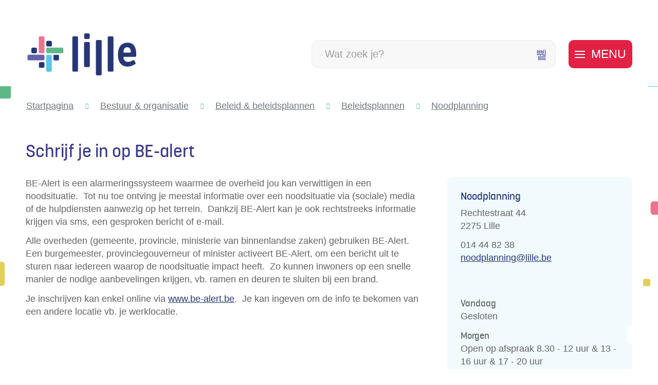

--- FILE ---
content_type: text/html; charset=utf-8
request_url: https://www.lille.be/schrijf
body_size: 27547
content:
<!DOCTYPE html><html lang=nl-BE><head><meta charset=utf-8><meta name=HandheldFriendly content=True><meta name=MobileOptimized content=320><meta name=viewport content="width=device-width, initial-scale=1.0"><meta name=generator content="Icordis CMS by LCP nv (https://www.lcp.be)"><meta name=theme-color content=#3f3f8e><title>Schrijf je in op BE-alert - Lille</title><link rel=preconnect href=https://icons.icordis.be><link rel=preconnect href=https://fonts.icordis.be><link rel=stylesheet href=https://icons.icordis.be/css/boicon-lilleweb.css media=screen><link id=skin-stylesheet rel=stylesheet media=screen href="/css/skin-website.css?v=08012026102953" data-sw="/css/skin-website-contrast.css?v=08012026102953" data-css=contrastskin><link rel=stylesheet href=/css/skin-print.css media=print><link rel=icon type=image/x-icon href=/images/skin/favicon.ico><link rel=icon type=image/png sizes=32x32 href=/images/skin/favicon-32x32.png><link rel=icon type=image/png sizes=16x16 href=/images/skin/favicon-16x16.png><link rel=apple-touch-icon sizes=180x180 href=/images/skin/apple-touch-icon.png><link rel=mask-icon href=/images/skin/safari-pinned-tab.svg color=#3f3f8e><link type=application/rss+xml rel=alternate title="Nieuws RSS" href=/nieuws/rss><link type=application/rss+xml rel=alternate title="Activiteiten RSS" href=/activiteiten/rss><link rel=canonical href=https://www.lille.be/schrijf><link rel=manifest href=/site.webmanifest><meta name=description content="BE-Alert is een alarmeringssysteem waarmee de overheid jou kan verwittigen in een noodsituatie. Tot nu toe ontving je meestal informatie over een noodsituatie v..."><meta property=og:description content="BE-Alert is een alarmeringssysteem waarmee de overheid jou kan verwittigen in een noodsituatie. Tot nu toe ontving je meestal informatie over een noodsituatie v..."><meta property=og:site_name content=Lille><meta property=og:title content="Schrijf je in op BE-alert"><meta property=og:url content=https://www.lille.be/schrijf><meta property=og:type content=website><meta property=og:image content=https://www.lille.be/images/skin/logo-og.png><meta name=twitter:card content=summary><meta property=twitter:title content="Schrijf je in op BE-alert"><meta property=twitter:description content="BE-Alert is een alarmeringssysteem waarmee de overheid jou kan verwittigen in een noodsituatie. Tot nu toe ontving je meestal informatie over een noodsituatie v..."><link rel=stylesheet href=/global/css/layout/modules/burgerprofiel.css media=screen asp-append-version=true><script src=https://prod.widgets.burgerprofiel.vlaanderen.be/api/v1/node_modules/@govflanders/vl-widget-polyfill/dist/index.js></script><script src=https://prod.widgets.burgerprofiel.vlaanderen.be/api/v1/node_modules/@govflanders/vl-widget-client/dist/index.js></script></head><body id=body class=portal-0><script>var burgerprofielUAC =false;
                    var burgerprofielAPIUrl = 'https://prod.widgets.burgerprofiel.vlaanderen.be/api/v1/session/validate';</script><div class=widget-vlw-placeholder id=global-header-placeholder aria-hidden=true><div class=lds-ellipsis><div></div><div></div><div></div><div></div></div></div><script>var sessionding=null;
var wasAuthorized=false;
var loggedOutLocal=false;
vl.widget.client.bootstrap('https://prod.widgets.burgerprofiel.vlaanderen.be/api/v1/widget/08a2f851-83ea-446d-8fb4-6b6134863164')
	.then(function(widget) {
        var placeholder = document.getElementById('global-header-placeholder');
  	widget.setMountElement(placeholder);
    widget.mount().catch(console.error.bind(console))
    return widget;
  })
  .then(function (widget){
vl.widget.client.capture((widget) => { window.widget = widget});
widget.getExtension('citizen_profile').then((citizen_profile) => {
  var state =    citizen_profile.getSession().getState();
$('#profiellogout').on('click',function(e){
  var state2=citizen_profile.getSession().getState();
if(state2=='authenticated'){
e.preventDefault();
citizen_profile.getSession().logout();
loggedOutLocal=true;
}
});
  citizen_profile.addEventListener('session.update', (event) => {
      var state2=citizen_profile.getSession().getState(); // of event.getSource().getState();
      if(state2=='authenticated'){
wasAuthorized=true;
                        $('#my-profile-link2').removeClass('hidden');
                        $('#my-profile-link2').show();
                        }else if(state2=='unauthenticated'){
if(loggedOutLocal){
loggedOutLocal=false;
                       window.location='/sso/logout?returnurl=/';   
                        }
                        $('#my-profile-link2').addClass('hidden');
                        $('#my-profile-link2').hide();

                        }
                 });
                // authenticated
                // unauthenticated
                // recognized -> ACM sessie geen MBP sessie
});
  })
  .catch(console.error.bind(console));</script><div id=outer-wrap><div id=inner-wrap class=has-hamburger><div id=skip-content class=skip><a href=#content-main class="btn-primary skip-navigation" data-scrollto=skip rel=nofollow> <span>Naar inhoud</span> </a></div><header class="header has-hamburger"><div class=header-main><div class=container><div class=header-brand><a href="/" class=brand data-tooltip="Terug naar startpagina"> <span class=brand-txt>Lille</span> <img data-src=/images/skin/logo.svg alt="" class="lazyload logo-img"> </a></div><div class=header-right><div class=header-search><div class=search-top-overlay data-toggle=searchbtn></div><div id=search class=search-top role=search><form action=/zoeken method=GET name=searchForm id=searchForm class=search-form><div class="input-group search-group"><label for=txtkeyword><span class=sr-only>Wat zoek je?</span></label> <input type=text name=q class="form-control txt" id=txtkeyword data-tooltip="Wat zoek je?" autocomplete=off data-toggle-placeholder=1 placeholder="Wat zoek je?" data-placeholder-mobile=Zoeken data-speak-text="Begin nu te spreken" data-listening-text=Luisteren... data-error="Gelieve je microfoon aan te sluiten en je microfoon rechten toe te laten."><div id=bar-loading aria-hidden=true><ul class=loading-element><li class="loading-element1 loading-child"></li><li class="loading-element2 loading-child"></li><li class="loading-element3 loading-child"></li><li class="loading-element4 loading-child"></li><li class="loading-element5 loading-child"></li><li class="loading-element6 loading-child"></li><li class="loading-element7 loading-child"></li><li class="loading-element8 loading-child"></li><li class="loading-element9 loading-child"></li><li class="loading-element10 loading-child"></li><li class="loading-element11 loading-child"></li><li class="loading-element12 loading-child"></li></ul></div><span class=input-group-btn> <button id=btn-speech-recognition class="hidden btn-speech-recognition" type=button data-tooltip="Opzoeking via microfoon activeren"><span class=sr-only>Opzoeking via microfoon activeren</span></button><button type=submit class=btn-search id=btnSearch data-tooltip=Zoeken><span>Zoeken</span></button> </span></div></form><div id=speech-error-msg class="alertbox-danger hidden">Gelieve je microfoon aan te sluiten en je microfoon rechten toe te laten.</div><div id=suggestionsearch aria-live=polite></div></div><button data-toggle=searchbtn class=btn-toggle-close type=button aria-expanded=false data-tooltip=Sluiten> <span class=toggle-icon aria-hidden=true></span> <span class=toggle-txt>Sluiten</span> </button></div><div class=header-toggle-btn><button data-toggle=offcanvas data-dismiss=modal class="navbar-toggle btn-menu" type=button aria-expanded=false> <span class=toggle-icon aria-hidden=true></span> <span class=toggle-txt>Menu</span> </button></div></div><div class=header-nav aria-label="Main menu" role=navigation><div class=header-nav-overlay data-toggle=offcanvas aria-hidden=true></div><nav class="navbar-default has-hamburger"><div class=navbar-container><div class=menu-header><span class=title aria-hidden=true><span>Menu</span></span> <button data-toggle=offcanvas class="navbar-toggle btn-menu-header" type=button aria-expanded=false> <span class=toggle-icon aria-hidden=true></span> <span class=toggle-txt>Menu sluiten</span> </button></div><div class=header-meta><div class="meta-container-wrapper fade-navs"><button data-scroll=metanavscrollleft data-tooltip="scroll naar links" aria-hidden=true class="btn-scroll next icon-angle-right"> <span class=sr_skip>scroll naar links</span> </button> <button data-scroll=metanavscrollright data-tooltip="scroll naar rechts" aria-hidden=true class="btn-scroll prev icon-angle-left"> <span class=sr_skip>scroll naar rechts</span> </button><ul class=nav-meta><li class=item data-id=3><a href=/contact> <span>contact &amp; openingsuren</span> </a></li><li class=item data-id=5><a href=/sitemap> <span>sitemap</span> </a></li><li class=item data-id=4><a href=/producten> <span>A tot Z</span> </a></li></ul></div></div><div class="menu-wrapper left is-desktop"><div class=menu-container><ul class=nav-main id=nav><li class="nav1 dropdown"><a href=/burgerzaken aria-expanded=false> <span class=nav-title><span>Burgerzaken</span></span><p class=nav-intro>Identiteit, huwen en samenwonen, geboorte, bewijzen en attesten, verhuizen, pensioen, overlijden, vreemdelingen ...</p></a><div class=dropdown-wrapper><div class=dropdown-container><div class="dropdown-menu single-column"><div class=column-container><div class=column-nav><ul class=column-dropdown><li><a href=/identiteit> <span>Identiteit</span> </a></li><li><a href=/geboorte> <span>Geboorte, erkenning, adoptie</span> </a></li><li><a href=/pensioen> <span>Pensioen</span> </a></li><li><a href=/rijbewijzen> <span>Rijbewijzen</span> </a></li><li><a href=/huwelijk> <span>Huwelijk</span> </a></li><li><a href=/aktes-en-attesten> <span>Aktes en attesten</span> </a></li><li><a href=/verhuizen> <span>Verhuizen</span> </a></li><li><a href=/thema/detail/310/echtscheiding> <span>Echtscheiding</span> </a></li><li><a href=/wettiging-van-handtekening> <span>Wettiging van handtekening</span> </a></li><li><a href=/familienieuws> <span>Familienieuws</span> </a></li><li><a href=/overlijden> <span>Overlijden</span> </a></li><li><a href=/producten/detail/1584/gezworenen> <span>Gezworenen</span> </a></li></ul></div></div></div></div></div></li><li class="nav2 dropdown"><a href=/thema/detail/10/wonen-omgeving aria-expanded=false> <span class=nav-title><span>Wonen &amp; omgeving</span></span><p class=nav-intro>Bouwen, afval, mobiliteit, dieren, natuur, duurzaamheid...</p></a><div class=dropdown-wrapper><div class=dropdown-container><div class="dropdown-menu single-column"><div class=column-container><div class=column-nav><ul class=column-dropdown><li><a href=/wonen> <span>Wonen</span> </a></li><li><a href=/thema/detail/125/mobiliteit> <span>Mobiliteit</span> </a></li><li><a href=/afval> <span>Afval</span> </a></li><li><a href=/premies-en-subsidies> <span>Premies en subsidies</span> </a></li><li><a href=/dieren> <span>Dieren</span> </a></li><li><a href=https://www.lille.be/landbouw target=_blank rel=noopener> <span>Landbouw</span> </a></li><li><a href=/wonen-omgeving-projecten> <span>Projecten</span> </a></li><li><a href=/duurzaamheid> <span>Duurzaamheid</span> </a></li><li><a href=/thema/detail/127/beleidsplannen-omgeving> <span>Beleidsplannen omgeving</span> </a></li><li><a href=/nutsmaatschappijen> <span>Nutsmaatschappijen</span> </a></li><li><a href=/thema/detail/284/vergunningen> <span>Vergunningen</span> </a></li><li><a href=/water> <span>Water</span> </a></li></ul></div></div></div></div></div></li><li class="nav3 dropdown"><a href=/thema/detail/14/zorg-welzijn aria-expanded=false> <span class=nav-title><span>Zorg &amp; welzijn</span></span><p class=nav-intro>Hulpverlening, buurtwerking, onderwijs, sociale tewerkstelling, senioren ...</p></a><div class=dropdown-wrapper><div class=dropdown-container><div class="dropdown-menu single-column"><div class=column-container><div class=column-nav><ul class=column-dropdown><li><a href=/hulpverlening> <span>Hulpverlening</span> </a></li><li><a href=/gezinnen> <span>Gezinnen</span> </a></li><li><a href=/gezondheid> <span>Gezondheid</span> </a></li><li><a href=/lgbtq> <span>LGBTQ&#x2B;</span> </a></li><li><a href=/onderwijs> <span>Onderwijs</span> </a></li><li><a href=/personen-met-een-beperking> <span>Personen met een beperking</span> </a></li><li><a href=/senioren> <span>Senioren</span> </a></li><li><a href=/solidariteit> <span>Solidariteit</span> </a></li><li><a href=/thema/detail/140/niet-belgen> <span>Niet-Belgen</span> </a></li><li><a href=/vrijwilligerswerk> <span>(vrijwilligers)werk zoeken</span> </a></li><li><a href=/praatgroepen> <span>Praatgroepen</span> </a></li><li><a href=/sterrenregister> <span>Sterrenregister</span> </a></li><li><a href=/zorgkaart> <span>Zorgkaart voor senioren</span> </a></li></ul></div></div></div></div></div></li><li class="nav4 dropdown"><a href=/thema/detail/13/vrije-tijd aria-expanded=false> <span class=nav-title><span>Vrije tijd</span></span><p class=nav-intro>Evenementen, verenigingen, jeugd, sport, cultuur, toerisme, bibliotheek ...</p></a><div class=dropdown-wrapper><div class=dropdown-container><div class="dropdown-menu single-column"><div class=column-container><div class=column-nav><ul class=column-dropdown><li><a href=/evenementen> <span>Evenementen</span> </a></li><li><a href=/jeugd> <span>Jeugd</span> </a></li><li><a href=/cultuur> <span>Cultuur</span> </a></li><li><a href=/sport> <span>Sport</span> </a></li><li><a href="https://www.genietvanlille.be/" target=_blank rel=noopener> <span>Toerisme</span> </a></li><li><a href="https://www.grasduin.be/" target=_blank rel=noopener> <span>Bibliotheek</span> </a></li><li><a href=/markten-en-kermissen> <span>Markten en kermissen</span> </a></li><li><a href=https://www.lille.be/verenigingen target=_blank rel=noopener> <span>Verenigingengids</span> </a></li><li><a href=/voordelig-genieten-van-vrije-tijd> <span>Voordelig genieten van vrije tijd</span> </a></li></ul></div></div></div></div></div></li><li class="nav5 dropdown"><a href=/thema/detail/11/ondernemen aria-expanded=false> <span class=nav-title><span>Ondernemen</span></span><p class=nav-intro>De Lilse cadeaubon, een eigen zaak starten, markten en kermissen, landbouw, handel, horeca ...</p></a><div class=dropdown-wrapper><div class=dropdown-container><div class="dropdown-menu single-column"><div class=column-container><div class=column-nav><ul class=column-dropdown><li><a href=/ambulante-handel-markten-en-kermissen> <span>Ambulante handel, markten en kermissen</span> </a></li><li><a href=https://www.lille.be/bedrijven target=_blank rel=noopener> <span>Bedrijvengids</span> </a></li><li><a href=/een-eigen-zaak-starten> <span>Een eigen zaak starten</span> </a></li><li><a href=/handel-horeca-en-diensten> <span>Handel, horeca en diensten</span> </a></li><li><a href=/landbouw> <span>Landbouw</span> </a></li><li><a href=/cadeaubon> <span>Lilse cadeaubon</span> </a></li><li><a href=/lokaal-netwerk-ondernemend-lille> <span>Lokaal netwerk Ondernemend Lille</span> </a></li></ul></div></div></div></div></div></li><li class="nav6 dropdown"><a href=/bestuur aria-expanded=false> <span class=nav-title><span>Bestuur &amp; organisatie</span></span><p class=nav-intro>Beleidsorganen, beleidsdocumenten, belastingen, subsidies, burgerparticipatie ...</p></a><div class=dropdown-wrapper><div class=dropdown-container><div class="dropdown-menu single-column"><div class=column-container><div class=column-nav><ul class=column-dropdown><li><a href=/beleid> <span>Beleid &amp; beleidsplannen</span> </a></li><li><a href=/beleidsorganen> <span>Beleidsorganen</span> </a></li><li><a href=/burgerparticipatie> <span>Burgerparticipatie</span> </a></li><li><a href=/communicatie> <span>Communicatie</span> </a></li><li><a href=/over-lille> <span>Over Lille</span> </a></li><li><a href=/bekendmakingen> <span>Bekendmakingen</span> </a></li><li><a href=https://www.lille.be/subsidies-belastingen-en-retributies target=_blank rel=noopener> <span>Belastingen, retributies en subsidies</span> </a></li><li><a href=/veiligheid> <span>Veiligheid</span> </a></li><li><a href=/personeelsbeleid> <span>Organisatie</span> </a></li></ul></div></div></div></div></div></li></ul></div></div></div></nav> <button data-toggle=offcanvas class=btn-toggle-close type=button aria-expanded=false> <span class=toggle-icon aria-hidden=false></span> <span class=toggle-txt>Menu sluiten</span> </button></div></div></div></header><main id=wrapper class=page-container-wrapper><div class="visible-print sr_skip"><img alt="" src=/images/skin/logo.png></div><nav aria-label=breadcrumb class="breadcrumb-wrapper sr_skip"><div class="container fade-navs"><button data-scroll=breadcrumbscrollleft data-tooltip="scroll naar links" aria-hidden=true class="btn-scroll next icon-angle-right"> <span class=sr_skip>scroll naar links</span> </button> <button data-scroll=breadcrumbscrollright data-tooltip="scroll naar rechts" aria-hidden=true class="btn-scroll prev icon-angle-left"> <span class=sr_skip>scroll naar rechts</span> </button><ol class="breadcrumb sr_skip" itemscope itemtype=http://schema.org/BreadcrumbList><li class="breadcrumb-item breadcrumb-home" itemprop=itemListElement itemscope itemtype=http://schema.org/ListItem><a itemprop=item href="/"> <span itemprop=name>Startpagina</span><meta itemprop=position content=1></a></li><li class=breadcrumb-item itemprop=itemListElement itemscope itemtype=http://schema.org/ListItem><a href=https://www.lille.be/bestuur itemprop=item> <span itemprop=name class=aCrumb>Bestuur &amp; organisatie</span><meta itemprop=position content=2></a></li><li class=breadcrumb-item itemprop=itemListElement itemscope itemtype=http://schema.org/ListItem><a href=https://www.lille.be/beleid itemprop=item> <span itemprop=name class=aCrumb>Beleid &amp; beleidsplannen</span><meta itemprop=position content=3></a></li><li class=breadcrumb-item itemprop=itemListElement itemscope itemtype=http://schema.org/ListItem><a href=https://www.lille.be/beleidsplannen itemprop=item> <span itemprop=name class=aCrumb>Beleidsplannen</span><meta itemprop=position content=4></a></li><li class=breadcrumb-item itemprop=itemListElement itemscope itemtype=http://schema.org/ListItem><a href=https://www.lille.be/thema/detail/156/noodplanning itemprop=item> <span itemprop=name class=aCrumb>Noodplanning</span><meta itemprop=position content=5></a></li><li class="breadcrumb-item active" itemprop=itemListElement itemscope itemtype=http://schema.org/ListItem><a href=https://www.lille.be/schrijf itemprop=item> <span class=aCrumb itemprop=name>Schrijf je in op BE-alert</span><meta itemprop=position content=6></a></li></ol></div></nav><div class=heading-wrapper><div class=container><h1 class=page-heading><span>Schrijf je in op BE-alert</span></h1></div></div><div id=content-main class=page-inner><div class=container><section class=products-detail><div class=container-wrapper><div class="page-container page-column"><div class=page-content><div class=info><p>BE-Alert is een alarmeringssysteem waarmee de overheid jou kan verwittigen in een noodsituatie.&nbsp; Tot nu toe ontving je meestal informatie over een noodsituatie via (sociale) media of de hulpdiensten aanwezig op het terrein.&nbsp; Dankzij BE-Alert kan je ook rechtstreeks informatie krijgen via sms, een gesproken bericht of e-mail.</p><p>Alle overheden (gemeente, provincie, ministerie van binnenlandse zaken) gebruiken BE-Alert.&nbsp; Een burgemeester, provinciegouverneur of minister activeert BE-Alert, om een bericht uit te sturen naar iedereen waarop de noodsituatie impact heeft.&nbsp; Zo kunnen inwoners op een snelle manier de nodige aanbevelingen krijgen, vb. ramen en deuren te sluiten bij een brand.</p><p>Je inschrijven kan enkel online via <a href=http://www.be-alert.be target=_blank rel=noopener>www.be-alert.be</a>.&nbsp; Je kan ingeven om de info te bekomen van een andere locatie vb. je werklocatie.</p></div></div><div class=side-bar><div class="box box-contact notranslate" translate=no><h2 class="box-title sr-only"><span>Contact</span></h2><div class="box-block box-contact-block"><div class=box-contact-block-row><div class=contact-content><h3 class=box-subtitle><a href=/noodplanning class=box-subtitle-link><span> Noodplanning</span></a></h3><div class=contact-content-row><div class=contact-info-container><dl class=contact-info><dt class=lbl-address><span>Adres</span></dt><dd class=txt-address><span class=txt-streetnr>Rechtestraat 44 </span> <span class=txt-postal><span class=sr-only>, </span>2275</span> <span class=txt-city>Lille</span></dd><dt class=lbl-phone><span>Tel.</span></dt><dd class=txt-phone><span data-label=Tel.><a rel="noopener noreferrer" href=tel:014448238 class=phone><span>014 44 82 38</span></a></span></dd><dt class=lbl-email><span>E-mail</span></dt><dd class=txt-email><span data-label=E-mail><a rel="noopener noreferrer" target=_blank href=mailto:%6e%6f%6f%64%70%6c%61%6e%6e%69%6e%67%40%6c%69%6c%6c%65%2e%62%65 class=mail><span>&#110;&#111;&#111;&#100;&#112;&#108;&#097;&#110;&#110;&#105;&#110;&#103;<span>&#064;</span>&#108;&#105;&#108;&#108;&#101;&#046;&#098;&#101;</span></a></span></dd></dl><div class=contact-social><ul class=list-social><li class=item-social></li></ul></div></div><div class=contact-hours-container><div class=hours-info><div class=hours-today><div class=hours-block><span class=box-subtitle><span>Vandaag</span></span><div class=txt-hours><span class=txt-closed>Gesloten</span></div></div></div><div class=hours-tomorrow><div class=hours-block><span class=box-subtitle><span>Morgen</span></span><div class=txt-hours><div class=byappointment><span class=txt-open-from>Open op afspraak</span> <span class=part-hours> <span class=hour-part> <span class="txt-from hour">8.30</span> <span class=txt-time-divider>-</span> <span class="txt-to hour">12 <span>uur</span></span> </span> <span class=txt-divider>&amp;</span> </span> <span class=part-hours> <span class=hour-part> <span class="txt-from hour">13</span> <span class=txt-time-divider>-</span> <span class="txt-to hour">16 <span>uur</span></span> </span> <span class=txt-divider>&amp;</span> </span> <span class=part-hours> <span class=hour-part> <span class="txt-from hour">17</span> <span class=txt-time-divider>-</span> <span class="txt-to hour">20 <span>uur</span></span> </span> </span></div></div></div></div></div><a class=btn-more-hours href=/noodplanning><span>Alle openingsuren<span class=sr-only>&nbsp;Noodplanning</span> </span></a></div></div></div></div><script type=application/ld+json>{"@context":"http://schema.org","@type":"PostalAddress","addressLocality":"Lille","postalCode":"2275","streetAddress":"Rechtestraat 44 "}</script></div></div></div></div></div><div class=page-container><div class=page-content-full></div></div></section></div></div></main><footer id=footer class=footer><div class=footer-base><div class=container><div class=footer-inner><div class=footer-icon><a href="/" class=footer-brand data-tooltip="Terug naar startpagina"> <img data-src=/images/skin/logo-white.svg alt="Logo icoon Lille" class="logo-img lazyloaded" src=/images/skin/logo-white.svg> </a></div><div class=footer-left><div class="contact-footer-container notranslate"><span class=title><span>Lokaal bestuur Lille</span></span><dl class="contact-info contact-info-footer"><dt class=lbl-address><span>Adres</span></dt><dd class=txt-address><span class=txt-streetnr>Rechtestraat 44 </span> <span class=komma>,&nbsp;</span><div class=txt-postal-city><span class=txt-postal>2275 &nbsp;</span> <span class=txt-city> Lille</span></div></dd><dt class=lbl-phone><span>Tel.</span></dt><dd class=txt-phone><span data-label=Tel.><a rel="noopener noreferrer" href=tel:014882010 class=phone><span>014 88 20 10</span></a></span></dd><dt class=lbl-email><span>E-mail</span></dt><dd class=txt-email><span data-label=E-mail><a rel="noopener noreferrer" target=_blank href=mailto:%69%6e%66%6f%40%6c%69%6c%6c%65%2e%62%65 class=mail><span>&#105;&#110;&#102;&#111;<span>&#064;</span>&#108;&#105;&#108;&#108;&#101;&#046;&#098;&#101;</span></a></span></dd></dl><a href=/over-ons class=footer-link-about><span>Over ons</span></a></div></div><div class=footer-right><div class=footer-social><ul class=list-social><li class=item-social><a class="iconcustom-facebook-fill external" target=_blank rel="noopener noreferrer" href=https://www.facebook.com/gemeentelille data-tooltip=Facebook><span>Facebook</span></a></li><li class=item-social><a class="iconcustom-linkedin-fill external" target=_blank rel="noopener noreferrer" href="https://www.linkedin.com/company/82399944/admin/" data-tooltip=LinkedIn><span>LinkedIn</span></a></li><li class=item-social><a class="iconcustom-instagram-line external" target=_blank rel="noopener noreferrer" href=https://www.instagram.com/genietvanlille data-tooltip=Instagram><span>Instagram</span></a></li></ul></div></div></div></div></div><div class=footer-bottom><div class=container><div class=footer-inner><div class=footer-left><ul class=footer-list><li class=footer-list-item data-id=6><a href=/cookies> <span>Cookiebeleid</span> </a></li><li class=footer-list-item data-id=11><a href=/sitemap> <span>Sitemap</span> </a></li><li class=footer-list-item data-id=12><a href=/privacy> <span>Privacybeleid</span> </a></li><li class=footer-list-item data-id=13><a href=/gebruiksvoorwaarden> <span>Gebruiksvoorwaarden</span> </a></li><li class=footer-list-item data-id=14><a href=/Toegankelijkheidsverklaring> <span>Toegankelijkheidsverklaring</span> </a></li><li><a data-tooltip="web design, development en cms door LCP" rel=noopener target=_blank href="https://www.lcp.be/" class=lcplink> <span>lcp.nv 2026 &copy; </span> </a></li></ul></div><div class=footer-right><span> 2026 &copy; <span>Lokaal bestuur Lille</span></span></div></div></div></div></footer><div class="toppos sr_skip"><div id=totop><a rel=nofollow href=#skip-content data-tooltip="Naar top" data-scrollto=totop class="iconcustom-arrow-up-circle-fill btn-totop"><span>Naar top</span></a></div><div id=box-share class=box-share><button data-toggle=socialsharebtn class="btn-default btn-share-toggle icon-share2" type=button aria-expanded=false> <span>Deel deze pagina</span> </button><div class="share-btns invisibility"><ul class=list-share><li class=item-social><a rel=noopener data-tooltip="Deel deze pagina op Facebook" target=_blank href="http://www.facebook.com/sharer/sharer.php?u=https%3a%2f%2fwww.lille.be%2fschrijf" class=icon-facebook1> <span>Facebook</span> </a></li><li class=item-social><a rel=noopener data-tooltip="Deel deze pagina op Twitter" target=_blank href="https://twitter.com/intent/tweet?original_referer=https%3a%2f%2fwww.lille.be%2fschrijf&amp;text=Schrijf+je+in+op+BE-alert&amp;tw_p=tweetbutton&amp;url=https%3a%2f%2fwww.lille.be%2fschrijf" class=icon-twitter> <span>Twitter</span> </a></li><li class=item-social><a rel=noopener data-tooltip="Deel deze pagina op Linkedin" target=_blank href="http://www.linkedin.com/shareArticle?url=https%3a%2f%2fwww.lille.be%2fschrijf" class=icon-linkedin> <span>Linkedin</span> </a></li><li class=item-social><a rel=noopener data-tooltip="Deel deze pagina op E-mail" target=_blank href="mailto:?subject=Schrijf je in op BE-alert - Lille&amp;body=Hey,%0Ahttps%3a%2f%2fwww.lille.be%2fschrijf" class=icon-envelope-o> <span>E-mail</span> </a></li></ul></div></div></div></div></div><script src=/global/js/jquery-3.6.2.min.js></script><script src="/js/minified/site.min.js?v=i3DkE3tt5RmpFVEiYJne7xJsf3jBISRsL9FU6qEDq3I"></script><script async src="/js/minified/lazysize.min.js?v=kFsRGKUlMWlKK1kfAyu-34UWr1Q5JpC0YLvxDkIHol4"></script></body></html>

--- FILE ---
content_type: text/javascript
request_url: https://www.lille.be/js/minified/site.min.js?v=i3DkE3tt5RmpFVEiYJne7xJsf3jBISRsL9FU6qEDq3I
body_size: 141853
content:

/*! SmoothScroll v16.1.4 | (c) 2020 Chris Ferdinandi | MIT License | http://github.com/cferdinandi/smooth-scroll */
!function(e,t){"object"==typeof exports&&"undefined"!=typeof module?module.exports=t():"function"==typeof define&&define.amd?define(t):(e=e||self).SmoothScroll=t()}(this,(function(){"use strict";window.Element&&!Element.prototype.closest&&(Element.prototype.closest=function(e){var t,n=(this.document||this.ownerDocument).querySelectorAll(e),o=this;do{for(t=n.length;--t>=0&&n.item(t)!==o;);}while(t<0&&(o=o.parentElement));return o}),function(){if("function"==typeof window.CustomEvent)return!1;function e(e,t){t=t||{bubbles:!1,cancelable:!1,detail:void 0};var n=document.createEvent("CustomEvent");return n.initCustomEvent(e,t.bubbles,t.cancelable,t.detail),n}e.prototype=window.Event.prototype,window.CustomEvent=e}(),
/**
	 * requestAnimationFrame() polyfill
	 * By Erik Möller. Fixes from Paul Irish and Tino Zijdel.
	 * @link http://paulirish.com/2011/requestanimationframe-for-smart-animating/
	 * @link http://my.opera.com/emoller/blog/2011/12/20/requestanimationframe-for-smart-er-animating
	 * @license MIT
	 */
function(){for(var e=0,t=["ms","moz","webkit","o"],n=0;n<t.length&&!window.requestAnimationFrame;++n)window.requestAnimationFrame=window[t[n]+"RequestAnimationFrame"],window.cancelAnimationFrame=window[t[n]+"CancelAnimationFrame"]||window[t[n]+"CancelRequestAnimationFrame"];window.requestAnimationFrame||(window.requestAnimationFrame=function(t,n){var o=(new Date).getTime(),i=Math.max(0,16-(o-e)),a=window.setTimeout((function(){t(o+i)}),i);return e=o+i,a}),window.cancelAnimationFrame||(window.cancelAnimationFrame=function(e){clearTimeout(e)})}();var e={ignore:"[data-scroll-ignore]",header:null,topOnEmptyHash:!0,speed:500,speedAsDuration:!1,durationMax:null,durationMin:null,clip:!0,offset:0,easing:"easeInOutCubic",customEasing:null,updateURL:!0,popstate:!0,emitEvents:!0},t=function(){var e={};return Array.prototype.forEach.call(arguments,(function(t){for(var n in t){if(!t.hasOwnProperty(n))return;e[n]=t[n]}})),e},n=function(e){"#"===e.charAt(0)&&(e=e.substr(1));for(var t,n=String(e),o=n.length,i=-1,a="",r=n.charCodeAt(0);++i<o;){if(0===(t=n.charCodeAt(i)))throw new InvalidCharacterError("Invalid character: the input contains U+0000.");t>=1&&t<=31||127==t||0===i&&t>=48&&t<=57||1===i&&t>=48&&t<=57&&45===r?a+="\\"+t.toString(16)+" ":a+=t>=128||45===t||95===t||t>=48&&t<=57||t>=65&&t<=90||t>=97&&t<=122?n.charAt(i):"\\"+n.charAt(i)}return"#"+a},o=function(){return Math.max(document.body.scrollHeight,document.documentElement.scrollHeight,document.body.offsetHeight,document.documentElement.offsetHeight,document.body.clientHeight,document.documentElement.clientHeight)},i=function(e){return e?(t=e,parseInt(window.getComputedStyle(t).height,10)+e.offsetTop):0;var t},a=function(e,t,n){0===e&&document.body.focus(),n||(e.focus(),document.activeElement!==e&&(e.setAttribute("tabindex","-1"),e.focus(),e.style.outline="none"),window.scrollTo(0,t))},r=function(e,t,n,o){if(t.emitEvents&&"function"==typeof window.CustomEvent){var i=new CustomEvent(e,{bubbles:!0,detail:{anchor:n,toggle:o}});document.dispatchEvent(i)}};return function(c,u){var s,l,d,m,f={};f.cancelScroll=function(e){cancelAnimationFrame(m),m=null,e||r("scrollCancel",s)},f.animateScroll=function(n,c,u){f.cancelScroll();var l=t(s||e,u||{}),w="[object Number]"===Object.prototype.toString.call(n),h=w||!n.tagName?null:n;if(w||h){var p=window.pageYOffset;l.header&&!d&&(d=document.querySelector(l.header));var g,y,v,S=i(d),E=w?n:function(e,t,n,i){var a=0;if(e.offsetParent)do{a+=e.offsetTop,e=e.offsetParent}while(e);return a=Math.max(a-t-n,0),i&&(a=Math.min(a,o()-window.innerHeight)),a}(h,S,parseInt("function"==typeof l.offset?l.offset(n,c):l.offset,10),l.clip),b=E-p,A=o(),O=0,C=function(e,t){var n=t.speedAsDuration?t.speed:Math.abs(e/1e3*t.speed);return t.durationMax&&n>t.durationMax?t.durationMax:t.durationMin&&n<t.durationMin?t.durationMin:parseInt(n,10)}(b,l),M=function(e){g||(g=e),O+=e-g,v=p+b*function(e,t){var n;return"easeInQuad"===e.easing&&(n=t*t),"easeOutQuad"===e.easing&&(n=t*(2-t)),"easeInOutQuad"===e.easing&&(n=t<.5?2*t*t:(4-2*t)*t-1),"easeInCubic"===e.easing&&(n=t*t*t),"easeOutCubic"===e.easing&&(n=--t*t*t+1),"easeInOutCubic"===e.easing&&(n=t<.5?4*t*t*t:(t-1)*(2*t-2)*(2*t-2)+1),"easeInQuart"===e.easing&&(n=t*t*t*t),"easeOutQuart"===e.easing&&(n=1- --t*t*t*t),"easeInOutQuart"===e.easing&&(n=t<.5?8*t*t*t*t:1-8*--t*t*t*t),"easeInQuint"===e.easing&&(n=t*t*t*t*t),"easeOutQuint"===e.easing&&(n=1+--t*t*t*t*t),"easeInOutQuint"===e.easing&&(n=t<.5?16*t*t*t*t*t:1+16*--t*t*t*t*t),e.customEasing&&(n=e.customEasing(t)),n||t}(l,y=(y=0===C?0:O/C)>1?1:y),window.scrollTo(0,Math.floor(v)),function(e,t){var o=window.pageYOffset;if(e==t||o==t||(p<t&&window.innerHeight+o)>=A)return f.cancelScroll(!0),a(n,t,w),r("scrollStop",l,n,c),g=null,m=null,!0}(v,E)||(m=window.requestAnimationFrame(M),g=e)};0===window.pageYOffset&&window.scrollTo(0,0),function(e,t,n){t||history.pushState&&n.updateURL&&history.pushState({smoothScroll:JSON.stringify(n),anchor:e.id},document.title,e===document.documentElement?"#top":"#"+e.id)}(n,w,l),"matchMedia"in window&&window.matchMedia("(prefers-reduced-motion)").matches?a(n,Math.floor(E),!1):(r("scrollStart",l,n,c),f.cancelScroll(!0),window.requestAnimationFrame(M))}};var w=function(e){if(!e.defaultPrevented&&!(0!==e.button||e.metaKey||e.ctrlKey||e.shiftKey)&&"closest"in e.target&&(l=e.target.closest(c))&&"a"===l.tagName.toLowerCase()&&!e.target.closest(s.ignore)&&l.hostname===window.location.hostname&&l.pathname===window.location.pathname&&/#/.test(l.href)){var t,o;try{t=n(decodeURIComponent(l.hash))}catch(e){t=n(l.hash)}if("#"===t){if(!s.topOnEmptyHash)return;o=document.documentElement}else o=document.querySelector(t);(o=o||"#top"!==t?o:document.documentElement)&&(e.preventDefault(),function(e){if(history.replaceState&&e.updateURL&&!history.state){var t=window.location.hash;t=t||"",history.replaceState({smoothScroll:JSON.stringify(e),anchor:t||window.pageYOffset},document.title,t||window.location.href)}}(s),f.animateScroll(o,l))}},h=function(){if(null!==history.state&&history.state.smoothScroll&&history.state.smoothScroll===JSON.stringify(s)){var e=history.state.anchor;"string"==typeof e&&e&&!(e=document.querySelector(n(history.state.anchor)))||f.animateScroll(e,null,{updateURL:!1})}};f.destroy=function(){s&&(document.removeEventListener("click",w,!1),window.removeEventListener("popstate",h,!1),f.cancelScroll(),s=null,l=null,d=null,m=null)};return function(){if(!("querySelector"in document&&"addEventListener"in window&&"requestAnimationFrame"in window&&"closest"in window.Element.prototype))throw"Smooth Scroll: This browser does not support the required JavaScript methods and browser APIs.";f.destroy(),s=t(e,u||{}),d=s.header?document.querySelector(s.header):null,document.addEventListener("click",w,!1),s.updateURL&&s.popstate&&window.addEventListener("popstate",h,!1)}(),f}}));

/**
* jquery-match-height master by @liabru
* http://brm.io/jquery-match-height/
* License: MIT
*/

;(function(factory) { // eslint-disable-line no-extra-semi
    'use strict';
    if (typeof define === 'function' && define.amd) {
        // AMD
        define(['jquery'], factory);
    } else if (typeof module !== 'undefined' && module.exports) {
        // CommonJS
        module.exports = factory(require('jquery'));
    } else {
        // Global
        factory(jQuery);
    }
})(function($) {
    /*
    *  internal
    */

    var _previousResizeWidth = -1,
        _updateTimeout = -1;

    /*
    *  _parse
    *  value parse utility function
    */

    var _parse = function(value) {
        // parse value and convert NaN to 0
        return parseFloat(value) || 0;
    };

    /*
    *  _rows
    *  utility function returns array of jQuery selections representing each row
    *  (as displayed after float wrapping applied by browser)
    */

    var _rows = function(elements) {
        var tolerance = 1,
            $elements = $(elements),
            lastTop = null,
            rows = [];

        // group elements by their top position
        $elements.each(function(){
            var $that = $(this),
                top = $that.offset().top - _parse($that.css('margin-top')),
                lastRow = rows.length > 0 ? rows[rows.length - 1] : null;

            if (lastRow === null) {
                // first item on the row, so just push it
                rows.push($that);
            } else {
                // if the row top is the same, add to the row group
                if (Math.floor(Math.abs(lastTop - top)) <= tolerance) {
                    rows[rows.length - 1] = lastRow.add($that);
                } else {
                    // otherwise start a new row group
                    rows.push($that);
                }
            }

            // keep track of the last row top
            lastTop = top;
        });

        return rows;
    };

    /*
    *  _parseOptions
    *  handle plugin options
    */

    var _parseOptions = function(options) {
        var opts = {
            byRow: true,
            property: 'height',
            target: null,
            remove: false
        };

        if (typeof options === 'object') {
            return $.extend(opts, options);
        }

        if (typeof options === 'boolean') {
            opts.byRow = options;
        } else if (options === 'remove') {
            opts.remove = true;
        }

        return opts;
    };

    /*
    *  matchHeight
    *  plugin definition
    */

    var matchHeight = $.fn.matchHeight = function(options) {
        var opts = _parseOptions(options);

        // handle remove
        if (opts.remove) {
            var that = this;

            // remove fixed height from all selected elements
            this.css(opts.property, '');

            // remove selected elements from all groups
            $.each(matchHeight._groups, function(key, group) {
                group.elements = group.elements.not(that);
            });

            // TODO: cleanup empty groups

            return this;
        }

        if (this.length <= 1 && !opts.target) {
            return this;
        }

        // keep track of this group so we can re-apply later on load and resize events
        matchHeight._groups.push({
            elements: this,
            options: opts
        });

        // match each element's height to the tallest element in the selection
        matchHeight._apply(this, opts);

        return this;
    };

    /*
    *  plugin global options
    */

    matchHeight.version = 'master';
    matchHeight._groups = [];
    matchHeight._throttle = 80;
    matchHeight._maintainScroll = false;
    matchHeight._beforeUpdate = null;
    matchHeight._afterUpdate = null;
    matchHeight._rows = _rows;
    matchHeight._parse = _parse;
    matchHeight._parseOptions = _parseOptions;

    /*
    *  matchHeight._apply
    *  apply matchHeight to given elements
    */

    matchHeight._apply = function(elements, options) {
        var opts = _parseOptions(options),
            $elements = $(elements),
            rows = [$elements];

        // take note of scroll position
        var scrollTop = $(window).scrollTop(),
            htmlHeight = $('html').outerHeight(true);

        // get hidden parents
        var $hiddenParents = $elements.parents().filter(':hidden');

        // cache the original inline style
        $hiddenParents.each(function() {
            var $that = $(this);
            $that.data('style-cache', $that.attr('style'));
        });

        // temporarily must force hidden parents visible
        $hiddenParents.css('display', 'block');

        // get rows if using byRow, otherwise assume one row
        if (opts.byRow && !opts.target) {

            // must first force an arbitrary equal height so floating elements break evenly
            $elements.each(function() {
                var $that = $(this),
                    display = $that.css('display');

                // temporarily force a usable display value
                if (display !== 'inline-block' && display !== 'flex' && display !== 'inline-flex') {
                    display = 'block';
                }

                // cache the original inline style
                $that.data('style-cache', $that.attr('style'));

                $that.css({
                    'display': display,
                    'padding-top': '0',
                    'padding-bottom': '0',
                    'margin-top': '0',
                    'margin-bottom': '0',
                    'border-top-width': '0',
                    'border-bottom-width': '0',
                    'height': '100px',
                    'overflow': 'hidden'
                });
            });

            // get the array of rows (based on element top position)
            rows = _rows($elements);

            // revert original inline styles
            $elements.each(function() {
                var $that = $(this);
                $that.attr('style', $that.data('style-cache') || '');
            });
        }

        $.each(rows, function(key, row) {
            var $row = $(row),
                targetHeight = 0;

            if (!opts.target) {
                // skip apply to rows with only one item
                if (opts.byRow && $row.length <= 1) {
                    $row.css(opts.property, '');
                    return;
                }

                // iterate the row and find the max height
                $row.each(function(){
                    var $that = $(this),
                        style = $that.attr('style'),
                        display = $that.css('display');

                    // temporarily force a usable display value
                    if (display !== 'inline-block' && display !== 'flex' && display !== 'inline-flex') {
                        display = 'block';
                    }

                    // ensure we get the correct actual height (and not a previously set height value)
                    var css = { 'display': display };
                    css[opts.property] = '';
                    $that.css(css);

                    // find the max height (including padding, but not margin)
                    if ($that.outerHeight(false) > targetHeight) {
                        targetHeight = $that.outerHeight(false);
                    }

                    // revert styles
                    if (style) {
                        $that.attr('style', style);
                    } else {
                        $that.css('display', '');
                    }
                });
            } else {
                // if target set, use the height of the target element
                targetHeight = opts.target.outerHeight(false);
            }

            // iterate the row and apply the height to all elements
            $row.each(function(){
                var $that = $(this),
                    verticalPadding = 0;

                // don't apply to a target
                if (opts.target && $that.is(opts.target)) {
                    return;
                }

                // handle padding and border correctly (required when not using border-box)
                if ($that.css('box-sizing') !== 'border-box') {
                    verticalPadding += _parse($that.css('border-top-width')) + _parse($that.css('border-bottom-width'));
                    verticalPadding += _parse($that.css('padding-top')) + _parse($that.css('padding-bottom'));
                }

                // set the height (accounting for padding and border)
                $that.css(opts.property, (targetHeight - verticalPadding) + 'px');
            });
        });

        // revert hidden parents
        $hiddenParents.each(function() {
            var $that = $(this);
            $that.attr('style', $that.data('style-cache') || null);
        });

        // restore scroll position if enabled
        if (matchHeight._maintainScroll) {
            $(window).scrollTop((scrollTop / htmlHeight) * $('html').outerHeight(true));
        }

        return this;
    };

    /*
    *  matchHeight._applyDataApi
    *  applies matchHeight to all elements with a data-match-height attribute
    */

    matchHeight._applyDataApi = function() {
        var groups = {};

        // generate groups by their groupId set by elements using data-match-height
        $('[data-match-height], [data-mh]').each(function() {
            var $this = $(this),
                groupId = $this.attr('data-mh') || $this.attr('data-match-height');

            if (groupId in groups) {
                groups[groupId] = groups[groupId].add($this);
            } else {
                groups[groupId] = $this;
            }
        });

        // apply matchHeight to each group
        $.each(groups, function() {
            this.matchHeight(true);
        });
    };

    /*
    *  matchHeight._update
    *  updates matchHeight on all current groups with their correct options
    */

    var _update = function(event) {
        if (matchHeight._beforeUpdate) {
            matchHeight._beforeUpdate(event, matchHeight._groups);
        }

        $.each(matchHeight._groups, function() {
            matchHeight._apply(this.elements, this.options);
        });

        if (matchHeight._afterUpdate) {
            matchHeight._afterUpdate(event, matchHeight._groups);
        }
    };

    matchHeight._update = function(throttle, event) {
        // prevent update if fired from a resize event
        // where the viewport width hasn't actually changed
        // fixes an event looping bug in IE8
        if (event && event.type === 'resize') {
            var windowWidth = $(window).width();
            if (windowWidth === _previousResizeWidth) {
                return;
            }
            _previousResizeWidth = windowWidth;
        }

        // throttle updates
        if (!throttle) {
            _update(event);
        } else if (_updateTimeout === -1) {
            _updateTimeout = setTimeout(function() {
                _update(event);
                _updateTimeout = -1;
            }, matchHeight._throttle);
        }
    };

    /*
    *  bind events
    */

    // apply on DOM ready event
    $(matchHeight._applyDataApi);

    // use on or bind where supported
    var on = $.fn.on ? 'on' : 'bind';

    // update heights on load and resize events
    $(window)[on]('load', function(event) {
        matchHeight._update(false, event);
    });

    // throttled update heights on resize events
    $(window)[on]('resize orientationchange', function(event) {
        matchHeight._update(true, event);
    });

});

// Generated by CoffeeScript 1.12.3

/**
@license Sticky-kit v1.1.4 | MIT | Leaf Corcoran 2015 | http://leafo.net
 */

(function() {
  var $, doc, win;

  $ = window.jQuery;

  win = $(window);
  doc = $(document);

  $.fn.stick_in_parent = function(opts) {
    var doc_height, elm, enable_bottoming, fn, i, inner_scrolling, len, manual_spacer, offset_top, outer_width, parent_selector, recalc_every, ref, sticky_class, win_height;
    if (opts == null) {
      opts = {};
    }
    sticky_class = opts.sticky_class, inner_scrolling = opts.inner_scrolling, recalc_every = opts.recalc_every, parent_selector = opts.parent, offset_top = opts.offset_top, manual_spacer = opts.spacer, enable_bottoming = opts.bottoming;
    win_height = win.height();
    doc_height = doc.height();
    if (offset_top == null) {
      offset_top = 0;
    }
    if (parent_selector == null) {
      parent_selector = void 0;
    }
    if (inner_scrolling == null) {
      inner_scrolling = true;
    }
    if (sticky_class == null) {
      sticky_class = "is_stuck";
    }
    if (enable_bottoming == null) {
      enable_bottoming = true;
    }
    outer_width = function(el) {
      var _el, computed, w;
      if (window.getComputedStyle) {
        _el = el[0];
        computed = window.getComputedStyle(el[0]);
        w = parseFloat(computed.getPropertyValue("width")) + parseFloat(computed.getPropertyValue("margin-left")) + parseFloat(computed.getPropertyValue("margin-right"));
        if (computed.getPropertyValue("box-sizing") !== "border-box") {
          w += parseFloat(computed.getPropertyValue("border-left-width")) + parseFloat(computed.getPropertyValue("border-right-width")) + parseFloat(computed.getPropertyValue("padding-left")) + parseFloat(computed.getPropertyValue("padding-right"));
        }
        return w;
      } else {
        return el.outerWidth(true);
      }
    };
    ref = this;
    fn = function(elm, padding_bottom, parent_top, parent_height, top, height, el_float, detached) {
      var bottomed, detach, fixed, last_pos, last_scroll_height, offset, parent, recalc, recalc_and_tick, recalc_counter, spacer, tick;
      if (elm.data("sticky_kit")) {
        return;
      }
      elm.data("sticky_kit", true);
      last_scroll_height = doc_height;
      parent = elm.parent();
      if (parent_selector != null) {
        parent = parent.closest(parent_selector);
      }
      if (!parent.length) {
        throw "failed to find stick parent";
      }
      fixed = false;
      bottomed = false;
      spacer = manual_spacer != null ? manual_spacer && elm.closest(manual_spacer) : $("<div />");
      if (spacer) {
        spacer.css('position', elm.css('position'));
      }
      recalc = function() {
        var border_top, padding_top, restore;
        if (detached) {
          return;
        }
        win_height = win.height();
        doc_height = doc.height();
        last_scroll_height = doc_height;
        border_top = parseInt(parent.css("border-top-width"), 10);
        padding_top = parseInt(parent.css("padding-top"), 10);
        padding_bottom = parseInt(parent.css("padding-bottom"), 10);
        parent_top = parent.offset().top + border_top + padding_top;
        parent_height = parent.height();
        if (fixed) {
          fixed = false;
          bottomed = false;
          if (manual_spacer == null) {
            elm.insertAfter(spacer);
            spacer.detach();
          }
          elm.css({
            position: "",
            top: "",
            width: "",
            bottom: ""
          }).removeClass(sticky_class);
          restore = true;
        }
        top = elm.offset().top - (parseInt(elm.css("margin-top"), 10) || 0) - offset_top;
        height = elm.outerHeight(true);
        el_float = elm.css("float");
        if (spacer) {
          spacer.css({
            width: outer_width(elm),
            height: height,
            display: elm.css("display"),
            "vertical-align": elm.css("vertical-align"),
            "float": el_float
          });
        }
        if (restore) {
          return tick();
        }
      };
      recalc();
      if (height === parent_height) {
        return;
      }
      last_pos = void 0;
      offset = offset_top;
      recalc_counter = recalc_every;
      tick = function() {
        var css, delta, recalced, scroll, will_bottom;
        if (detached) {
          return;
        }
        recalced = false;
        if (recalc_counter != null) {
          recalc_counter -= 1;
          if (recalc_counter <= 0) {
            recalc_counter = recalc_every;
            recalc();
            recalced = true;
          }
        }
        if (!recalced && doc_height !== last_scroll_height) {
          recalc();
          recalced = true;
        }
        scroll = win.scrollTop();
        if (last_pos != null) {
          delta = scroll - last_pos;
        }
        last_pos = scroll;
        if (fixed) {
          if (enable_bottoming) {
            will_bottom = scroll + height + offset > parent_height + parent_top;
            if (bottomed && !will_bottom) {
              bottomed = false;
              elm.css({
                position: "fixed",
                bottom: "",
                top: offset
              }).trigger("sticky_kit:unbottom");
            }
          }
          if (scroll < top) {
            fixed = false;
            offset = offset_top;
            if (manual_spacer == null) {
              if (el_float === "left" || el_float === "right") {
                elm.insertAfter(spacer);
              }
              spacer.detach();
            }
            css = {
              position: "",
              width: "",
              top: ""
            };
            elm.css(css).removeClass(sticky_class).trigger("sticky_kit:unstick");
          }
          if (inner_scrolling) {
            if (height + offset_top > win_height) {
              if (!bottomed) {
                offset -= delta;
                offset = Math.max(win_height - height, offset);
                offset = Math.min(offset_top, offset);
                if (fixed) {
                  elm.css({
                    top: offset + "px"
                  });
                }
              }
            }
          }
        } else {
          if (scroll > top) {
            fixed = true;
            css = {
              position: "fixed",
              top: offset
            };
            css.width = elm.css("box-sizing") === "border-box" ? elm.outerWidth() + "px" : elm.width() + "px";
            elm.css(css).addClass(sticky_class);
            if (manual_spacer == null) {
              elm.after(spacer);
              if (el_float === "left" || el_float === "right") {
                spacer.append(elm);
              }
            }
            elm.trigger("sticky_kit:stick");
          }
        }
        if (fixed && enable_bottoming) {
          if (will_bottom == null) {
            will_bottom = scroll + height + offset > parent_height + parent_top;
          }
          if (!bottomed && will_bottom) {
            bottomed = true;
            if (parent.css("position") === "static") {
              parent.css({
                position: "relative"
              });
            }
            return elm.css({
              position: "absolute",
              bottom: padding_bottom,
              top: "auto"
            }).trigger("sticky_kit:bottom");
          }
        }
      };
      recalc_and_tick = function() {
        recalc();
        return tick();
      };
      detach = function() {
        detached = true;
        win.off("touchmove", tick);
        win.off("scroll", tick);
        win.off("resize", recalc_and_tick);
        $(document.body).off("sticky_kit:recalc", recalc_and_tick);
        elm.off("sticky_kit:detach", detach);
        elm.removeData("sticky_kit");
        elm.css({
          position: "",
          bottom: "",
          top: "",
          width: ""
        });
        parent.position("position", "");
        if (fixed) {
          if (manual_spacer == null) {
            if (el_float === "left" || el_float === "right") {
              elm.insertAfter(spacer);
            }
            spacer.remove();
          }
          return elm.removeClass(sticky_class);
        }
      };
      win.on("touchmove", tick);
      win.on("scroll", tick);
      win.on("resize", recalc_and_tick);
      $(document.body).on("sticky_kit:recalc", recalc_and_tick);
      elm.on("sticky_kit:detach", detach);
      return setTimeout(tick, 0);
    };
    for (i = 0, len = ref.length; i < len; i++) {
      elm = ref[i];
      fn($(elm));
    }
    return this;
  };

}).call(this);

/*! Magnific Popup - v1.1.0 - 2016-02-20
* http://dimsemenov.com/plugins/magnific-popup/
* Copyright (c) 2016 Dmitry Semenov; */
;(function (factory) { 
if (typeof define === 'function' && define.amd) { 
 // AMD. Register as an anonymous module. 
 define(['jquery'], factory); 
 } else if (typeof exports === 'object') { 
 // Node/CommonJS 
 factory(require('jquery')); 
 } else { 
 // Browser globals 
 factory(window.jQuery || window.Zepto); 
 } 
 }(function($) { 

/*>>core*/
/**
 * 
 * Magnific Popup Core JS file
 * 
 */


/**
 * Private static constants
 */
var CLOSE_EVENT = 'Close',
	BEFORE_CLOSE_EVENT = 'BeforeClose',
	AFTER_CLOSE_EVENT = 'AfterClose',
	BEFORE_APPEND_EVENT = 'BeforeAppend',
	MARKUP_PARSE_EVENT = 'MarkupParse',
	OPEN_EVENT = 'Open',
	CHANGE_EVENT = 'Change',
	NS = 'mfp',
	EVENT_NS = '.' + NS,
	READY_CLASS = 'mfp-ready',
	REMOVING_CLASS = 'mfp-removing',
	PREVENT_CLOSE_CLASS = 'mfp-prevent-close';


/**
 * Private vars 
 */
/*jshint -W079 */
var mfp, // As we have only one instance of MagnificPopup object, we define it locally to not to use 'this'
	MagnificPopup = function(){},
	_isJQ = !!(window.jQuery),
	_prevStatus,
	_window = $(window),
	_document,
	_prevContentType,
	_wrapClasses,
	_currPopupType;


/**
 * Private functions
 */
var _mfpOn = function(name, f) {
		mfp.ev.on(NS + name + EVENT_NS, f);
	},
	_getEl = function(className, appendTo, html, raw) {
		var el = document.createElement('div');
		el.className = 'mfp-'+className;
		if(html) {
			el.innerHTML = html;
		}
		if(!raw) {
			el = $(el);
			if(appendTo) {
				el.appendTo(appendTo);
			}
		} else if(appendTo) {
			appendTo.appendChild(el);
		}
		return el;
	},
	_mfpTrigger = function(e, data) {
		mfp.ev.triggerHandler(NS + e, data);

		if(mfp.st.callbacks) {
			// converts "mfpEventName" to "eventName" callback and triggers it if it's present
			e = e.charAt(0).toLowerCase() + e.slice(1);
			if(mfp.st.callbacks[e]) {
				mfp.st.callbacks[e].apply(mfp, $.isArray(data) ? data : [data]);
			}
		}
	},
	_getCloseBtn = function(type) {
		if(type !== _currPopupType || !mfp.currTemplate.closeBtn) {
			mfp.currTemplate.closeBtn = $( mfp.st.closeMarkup.replace('%title%', mfp.st.tClose ) );
			_currPopupType = type;
		}
		return mfp.currTemplate.closeBtn;
	},
	// Initialize Magnific Popup only when called at least once
	_checkInstance = function() {
		if(!$.magnificPopup.instance) {
			/*jshint -W020 */
			mfp = new MagnificPopup();
			mfp.init();
			$.magnificPopup.instance = mfp;
		}
	},
	// CSS transition detection, http://stackoverflow.com/questions/7264899/detect-css-transitions-using-javascript-and-without-modernizr
	supportsTransitions = function() {
		var s = document.createElement('p').style, // 's' for style. better to create an element if body yet to exist
			v = ['ms','O','Moz','Webkit']; // 'v' for vendor

		if( s['transition'] !== undefined ) {
			return true; 
		}
			
		while( v.length ) {
			if( v.pop() + 'Transition' in s ) {
				return true;
			}
		}
				
		return false;
	};



/**
 * Public functions
 */
MagnificPopup.prototype = {

	constructor: MagnificPopup,

	/**
	 * Initializes Magnific Popup plugin. 
	 * This function is triggered only once when $.fn.magnificPopup or $.magnificPopup is executed
	 */
	init: function() {
		var appVersion = navigator.appVersion;
		mfp.isLowIE = mfp.isIE8 = document.all && !document.addEventListener;
		mfp.isAndroid = (/android/gi).test(appVersion);
		mfp.isIOS = (/iphone|ipad|ipod/gi).test(appVersion);
		mfp.supportsTransition = supportsTransitions();

		// We disable fixed positioned lightbox on devices that don't handle it nicely.
		// If you know a better way of detecting this - let me know.
		mfp.probablyMobile = (mfp.isAndroid || mfp.isIOS || /(Opera Mini)|Kindle|webOS|BlackBerry|(Opera Mobi)|(Windows Phone)|IEMobile/i.test(navigator.userAgent) );
		_document = $(document);

		mfp.popupsCache = {};
	},

	/**
	 * Opens popup
	 * @param  data [description]
	 */
	open: function(data) {

		var i;

		if(data.isObj === false) { 
			// convert jQuery collection to array to avoid conflicts later
			mfp.items = data.items.toArray();

			mfp.index = 0;
			var items = data.items,
				item;
			for(i = 0; i < items.length; i++) {
				item = items[i];
				if(item.parsed) {
					item = item.el[0];
				}
				if(item === data.el[0]) {
					mfp.index = i;
					break;
				}
			}
		} else {
			mfp.items = $.isArray(data.items) ? data.items : [data.items];
			mfp.index = data.index || 0;
		}

		// if popup is already opened - we just update the content
		if(mfp.isOpen) {
			mfp.updateItemHTML();
			return;
		}
		
		mfp.types = []; 
		_wrapClasses = '';
		if(data.mainEl && data.mainEl.length) {
			mfp.ev = data.mainEl.eq(0);
		} else {
			mfp.ev = _document;
		}

		if(data.key) {
			if(!mfp.popupsCache[data.key]) {
				mfp.popupsCache[data.key] = {};
			}
			mfp.currTemplate = mfp.popupsCache[data.key];
		} else {
			mfp.currTemplate = {};
		}



		mfp.st = $.extend(true, {}, $.magnificPopup.defaults, data ); 
		mfp.fixedContentPos = mfp.st.fixedContentPos === 'auto' ? !mfp.probablyMobile : mfp.st.fixedContentPos;

		if(mfp.st.modal) {
			mfp.st.closeOnContentClick = false;
			mfp.st.closeOnBgClick = false;
			mfp.st.showCloseBtn = false;
			mfp.st.enableEscapeKey = false;
		}
		

		// Building markup
		// main containers are created only once
		if(!mfp.bgOverlay) {

			// Dark overlay
			mfp.bgOverlay = _getEl('bg').on('click'+EVENT_NS, function() {
				mfp.close();
			});

			mfp.wrap = _getEl('wrap').attr('tabindex', -1).on('click'+EVENT_NS, function(e) {
				if(mfp._checkIfClose(e.target)) {
					mfp.close();
				}
			});

			mfp.container = _getEl('container', mfp.wrap);
		}

		mfp.contentContainer = _getEl('content');
		if(mfp.st.preloader) {
			mfp.preloader = _getEl('preloader', mfp.container, mfp.st.tLoading);
		}


		// Initializing modules
		var modules = $.magnificPopup.modules;
		for(i = 0; i < modules.length; i++) {
			var n = modules[i];
			n = n.charAt(0).toUpperCase() + n.slice(1);
			mfp['init'+n].call(mfp);
		}
		_mfpTrigger('BeforeOpen');


		if(mfp.st.showCloseBtn) {
			// Close button
			if(!mfp.st.closeBtnInside) {
				mfp.wrap.append( _getCloseBtn() );
			} else {
				_mfpOn(MARKUP_PARSE_EVENT, function(e, template, values, item) {
					values.close_replaceWith = _getCloseBtn(item.type);
				});
				_wrapClasses += ' mfp-close-btn-in';
			}
		}

		if(mfp.st.alignTop) {
			_wrapClasses += ' mfp-align-top';
		}

	

		if(mfp.fixedContentPos) {
			mfp.wrap.css({
				overflow: mfp.st.overflowY,
				overflowX: 'hidden',
				overflowY: mfp.st.overflowY
			});
		} else {
			mfp.wrap.css({ 
				top: _window.scrollTop(),
				position: 'absolute'
			});
		}
		if( mfp.st.fixedBgPos === false || (mfp.st.fixedBgPos === 'auto' && !mfp.fixedContentPos) ) {
			mfp.bgOverlay.css({
				height: _document.height(),
				position: 'absolute'
			});
		}

		

		if(mfp.st.enableEscapeKey) {
			// Close on ESC key
			_document.on('keyup' + EVENT_NS, function(e) {
				if(e.keyCode === 27) {
					mfp.close();
				}
			});
		}

		_window.on('resize' + EVENT_NS, function() {
			mfp.updateSize();
		});


		if(!mfp.st.closeOnContentClick) {
			_wrapClasses += ' mfp-auto-cursor';
		}
		
		if(_wrapClasses)
			mfp.wrap.addClass(_wrapClasses);


		// this triggers recalculation of layout, so we get it once to not to trigger twice
		var windowHeight = mfp.wH = _window.height();

		
		var windowStyles = {};

		if( mfp.fixedContentPos ) {
            if(mfp._hasScrollBar(windowHeight)){
                var s = mfp._getScrollbarSize();
                if(s) {
                    windowStyles.marginRight = s;
                }
            }
        }

		if(mfp.fixedContentPos) {
			if(!mfp.isIE7) {
				windowStyles.overflow = 'hidden';
			} else {
				// ie7 double-scroll bug
				$('body, html').css('overflow', 'hidden');
			}
		}

		
		
		var classesToadd = mfp.st.mainClass;
		if(mfp.isIE7) {
			classesToadd += ' mfp-ie7';
		}
		if(classesToadd) {
			mfp._addClassToMFP( classesToadd );
		}

		// add content
		mfp.updateItemHTML();

		_mfpTrigger('BuildControls');

		// remove scrollbar, add margin e.t.c
		$('html').css(windowStyles);
		
		// add everything to DOM
		mfp.bgOverlay.add(mfp.wrap).prependTo( mfp.st.prependTo || $(document.body) );

		// Save last focused element
		mfp._lastFocusedEl = document.activeElement;
		
		// Wait for next cycle to allow CSS transition
		setTimeout(function() {
			
			if(mfp.content) {
				mfp._addClassToMFP(READY_CLASS);
				mfp._setFocus();
			} else {
				// if content is not defined (not loaded e.t.c) we add class only for BG
				mfp.bgOverlay.addClass(READY_CLASS);
			}
			
			// Trap the focus in popup
			_document.on('focusin' + EVENT_NS, mfp._onFocusIn);

		}, 16);

		mfp.isOpen = true;
		mfp.updateSize(windowHeight);
		_mfpTrigger(OPEN_EVENT);

		return data;
	},

	/**
	 * Closes the popup
	 */
	close: function() {
		if(!mfp.isOpen) return;
		_mfpTrigger(BEFORE_CLOSE_EVENT);

		mfp.isOpen = false;
		// for CSS3 animation
		if(mfp.st.removalDelay && !mfp.isLowIE && mfp.supportsTransition )  {
			mfp._addClassToMFP(REMOVING_CLASS);
			setTimeout(function() {
				mfp._close();
			}, mfp.st.removalDelay);
		} else {
			mfp._close();
		}
	},

	/**
	 * Helper for close() function
	 */
	_close: function() {
		_mfpTrigger(CLOSE_EVENT);

		var classesToRemove = REMOVING_CLASS + ' ' + READY_CLASS + ' ';

		mfp.bgOverlay.detach();
		mfp.wrap.detach();
		mfp.container.empty();

		if(mfp.st.mainClass) {
			classesToRemove += mfp.st.mainClass + ' ';
		}

		mfp._removeClassFromMFP(classesToRemove);

		if(mfp.fixedContentPos) {
			var windowStyles = {marginRight: ''};
			if(mfp.isIE7) {
				$('body, html').css('overflow', '');
			} else {
				windowStyles.overflow = '';
			}
			$('html').css(windowStyles);
		}
		
		_document.off('keyup' + EVENT_NS + ' focusin' + EVENT_NS);
		mfp.ev.off(EVENT_NS);

		// clean up DOM elements that aren't removed
		mfp.wrap.attr('class', 'mfp-wrap').removeAttr('style');
		mfp.bgOverlay.attr('class', 'mfp-bg');
		mfp.container.attr('class', 'mfp-container');

		// remove close button from target element
		if(mfp.st.showCloseBtn &&
		(!mfp.st.closeBtnInside || mfp.currTemplate[mfp.currItem.type] === true)) {
			if(mfp.currTemplate.closeBtn)
				mfp.currTemplate.closeBtn.detach();
		}


		if(mfp.st.autoFocusLast && mfp._lastFocusedEl) {
			$(mfp._lastFocusedEl).focus(); // put tab focus back
		}
		mfp.currItem = null;	
		mfp.content = null;
		mfp.currTemplate = null;
		mfp.prevHeight = 0;

		_mfpTrigger(AFTER_CLOSE_EVENT);
	},
	
	updateSize: function(winHeight) {

		if(mfp.isIOS) {
			// fixes iOS nav bars https://github.com/dimsemenov/Magnific-Popup/issues/2
			var zoomLevel = document.documentElement.clientWidth / window.innerWidth;
			var height = window.innerHeight * zoomLevel;
			mfp.wrap.css('height', height);
			mfp.wH = height;
		} else {
			mfp.wH = winHeight || _window.height();
		}
		// Fixes #84: popup incorrectly positioned with position:relative on body
		if(!mfp.fixedContentPos) {
			mfp.wrap.css('height', mfp.wH);
		}

		_mfpTrigger('Resize');

	},

	/**
	 * Set content of popup based on current index
	 */
	updateItemHTML: function() {
		var item = mfp.items[mfp.index];

		// Detach and perform modifications
		mfp.contentContainer.detach();

		if(mfp.content)
			mfp.content.detach();

		if(!item.parsed) {
			item = mfp.parseEl( mfp.index );
		}

		var type = item.type;

		_mfpTrigger('BeforeChange', [mfp.currItem ? mfp.currItem.type : '', type]);
		// BeforeChange event works like so:
		// _mfpOn('BeforeChange', function(e, prevType, newType) { });

		mfp.currItem = item;

		if(!mfp.currTemplate[type]) {
			var markup = mfp.st[type] ? mfp.st[type].markup : false;

			// allows to modify markup
			_mfpTrigger('FirstMarkupParse', markup);

			if(markup) {
				mfp.currTemplate[type] = $(markup);
			} else {
				// if there is no markup found we just define that template is parsed
				mfp.currTemplate[type] = true;
			}
		}

		if(_prevContentType && _prevContentType !== item.type) {
			mfp.container.removeClass('mfp-'+_prevContentType+'-holder');
		}

		var newContent = mfp['get' + type.charAt(0).toUpperCase() + type.slice(1)](item, mfp.currTemplate[type]);
		mfp.appendContent(newContent, type);

		item.preloaded = true;

		_mfpTrigger(CHANGE_EVENT, item);
		_prevContentType = item.type;

		// Append container back after its content changed
		mfp.container.prepend(mfp.contentContainer);

		_mfpTrigger('AfterChange');
	},


	/**
	 * Set HTML content of popup
	 */
	appendContent: function(newContent, type) {
		mfp.content = newContent;

		if(newContent) {
			if(mfp.st.showCloseBtn && mfp.st.closeBtnInside &&
				mfp.currTemplate[type] === true) {
				// if there is no markup, we just append close button element inside
				if(!mfp.content.find('.mfp-close').length) {
					mfp.content.append(_getCloseBtn());
				}
			} else {
				mfp.content = newContent;
			}
		} else {
			mfp.content = '';
		}

		_mfpTrigger(BEFORE_APPEND_EVENT);
		mfp.container.addClass('mfp-'+type+'-holder');

		mfp.contentContainer.append(mfp.content);
	},


	/**
	 * Creates Magnific Popup data object based on given data
	 * @param  {int} index Index of item to parse
	 */
	parseEl: function(index) {
		var item = mfp.items[index],
			type;

		if(item.tagName) {
			item = { el: $(item) };
		} else {
			type = item.type;
			item = { data: item, src: item.src };
		}

		if(item.el) {
			var types = mfp.types;

			// check for 'mfp-TYPE' class
			for(var i = 0; i < types.length; i++) {
				if( item.el.hasClass('mfp-'+types[i]) ) {
					type = types[i];
					break;
				}
			}

			item.src = item.el.attr('data-mfp-src');
			if(!item.src) {
				item.src = item.el.attr('href');
			}
		}

		item.type = type || mfp.st.type || 'inline';
		item.index = index;
		item.parsed = true;
		mfp.items[index] = item;
		_mfpTrigger('ElementParse', item);

		return mfp.items[index];
	},


	/**
	 * Initializes single popup or a group of popups
	 */
	addGroup: function(el, options) {
		var eHandler = function(e) {
			e.mfpEl = this;
			mfp._openClick(e, el, options);
		};

		if(!options) {
			options = {};
		}

		var eName = 'click.magnificPopup';
		options.mainEl = el;

		if(options.items) {
			options.isObj = true;
			el.off(eName).on(eName, eHandler);
		} else {
			options.isObj = false;
			if(options.delegate) {
				el.off(eName).on(eName, options.delegate , eHandler);
			} else {
				options.items = el;
				el.off(eName).on(eName, eHandler);
			}
		}
	},
	_openClick: function(e, el, options) {
		var midClick = options.midClick !== undefined ? options.midClick : $.magnificPopup.defaults.midClick;


		if(!midClick && ( e.which === 2 || e.ctrlKey || e.metaKey || e.altKey || e.shiftKey ) ) {
			return;
		}

		var disableOn = options.disableOn !== undefined ? options.disableOn : $.magnificPopup.defaults.disableOn;

		if(disableOn) {
			if($.isFunction(disableOn)) {
				if( !disableOn.call(mfp) ) {
					return true;
				}
			} else { // else it's number
				if( _window.width() < disableOn ) {
					return true;
				}
			}
		}

		if(e.type) {
			e.preventDefault();

			// This will prevent popup from closing if element is inside and popup is already opened
			if(mfp.isOpen) {
				e.stopPropagation();
			}
		}

		options.el = $(e.mfpEl);
		if(options.delegate) {
			options.items = el.find(options.delegate);
		}
		mfp.open(options);
	},


	/**
	 * Updates text on preloader
	 */
	updateStatus: function(status, text) {

		if(mfp.preloader) {
			if(_prevStatus !== status) {
				mfp.container.removeClass('mfp-s-'+_prevStatus);
			}

			if(!text && status === 'loading') {
				text = mfp.st.tLoading;
			}

			var data = {
				status: status,
				text: text
			};
			// allows to modify status
			_mfpTrigger('UpdateStatus', data);

			status = data.status;
			text = data.text;

			mfp.preloader.html(text);

			mfp.preloader.find('a').on('click', function(e) {
				e.stopImmediatePropagation();
			});

			mfp.container.addClass('mfp-s-'+status);
			_prevStatus = status;
		}
	},


	/*
		"Private" helpers that aren't private at all
	 */
	// Check to close popup or not
	// "target" is an element that was clicked
	_checkIfClose: function(target) {

		if($(target).hasClass(PREVENT_CLOSE_CLASS)) {
			return;
		}

		var closeOnContent = mfp.st.closeOnContentClick;
		var closeOnBg = mfp.st.closeOnBgClick;

		if(closeOnContent && closeOnBg) {
			return true;
		} else {

			// We close the popup if click is on close button or on preloader. Or if there is no content.
			if(!mfp.content || $(target).hasClass('mfp-close') || (mfp.preloader && target === mfp.preloader[0]) ) {
				return true;
			}

			// if click is outside the content
			if(  (target !== mfp.content[0] && !$.contains(mfp.content[0], target))  ) {
				if(closeOnBg) {
					// last check, if the clicked element is in DOM, (in case it's removed onclick)
					if( $.contains(document, target) ) {
						return true;
					}
				}
			} else if(closeOnContent) {
				return true;
			}

		}
		return false;
	},
	_addClassToMFP: function(cName) {
		mfp.bgOverlay.addClass(cName);
		mfp.wrap.addClass(cName);
	},
	_removeClassFromMFP: function(cName) {
		this.bgOverlay.removeClass(cName);
		mfp.wrap.removeClass(cName);
	},
	_hasScrollBar: function(winHeight) {
		return (  (mfp.isIE7 ? _document.height() : document.body.scrollHeight) > (winHeight || _window.height()) );
	},
	_setFocus: function() {
		(mfp.st.focus ? mfp.content.find(mfp.st.focus).eq(0) : mfp.wrap).focus();
	},
	_onFocusIn: function(e) {
		if( e.target !== mfp.wrap[0] && !$.contains(mfp.wrap[0], e.target) ) {
			mfp._setFocus();
			return false;
		}
	},
	_parseMarkup: function(template, values, item) {
		var arr;
		if(item.data) {
			values = $.extend(item.data, values);
		}
		_mfpTrigger(MARKUP_PARSE_EVENT, [template, values, item] );

		$.each(values, function(key, value) {
			if(value === undefined || value === false) {
				return true;
			}
			arr = key.split('_');
			if(arr.length > 1) {
				var el = template.find(EVENT_NS + '-'+arr[0]);

				if(el.length > 0) {
					var attr = arr[1];
					if(attr === 'replaceWith') {
						if(el[0] !== value[0]) {
							el.replaceWith(value);
						}
					} else if(attr === 'img') {
						if(el.is('img')) {
							el.attr('src', value);
						} else {
							el.replaceWith( $('<img>').attr('src', value).attr('class', el.attr('class')) );
						}
					} else {
						el.attr(arr[1], value);
					}
				}

			} else {
				template.find(EVENT_NS + '-'+key).html(value);
			}
		});
	},

	_getScrollbarSize: function() {
		// thx David
		if(mfp.scrollbarSize === undefined) {
			var scrollDiv = document.createElement("div");
			scrollDiv.style.cssText = 'width: 99px; height: 99px; overflow: scroll; position: absolute; top: -9999px;';
			document.body.appendChild(scrollDiv);
			mfp.scrollbarSize = scrollDiv.offsetWidth - scrollDiv.clientWidth;
			document.body.removeChild(scrollDiv);
		}
		return mfp.scrollbarSize;
	}

}; /* MagnificPopup core prototype end */




/**
 * Public static functions
 */
$.magnificPopup = {
	instance: null,
	proto: MagnificPopup.prototype,
	modules: [],

	open: function(options, index) {
		_checkInstance();

		if(!options) {
			options = {};
		} else {
			options = $.extend(true, {}, options);
		}

		options.isObj = true;
		options.index = index || 0;
		return this.instance.open(options);
	},

	close: function() {
		return $.magnificPopup.instance && $.magnificPopup.instance.close();
	},

	registerModule: function(name, module) {
		if(module.options) {
			$.magnificPopup.defaults[name] = module.options;
		}
		$.extend(this.proto, module.proto);
		this.modules.push(name);
	},

	defaults: {

		// Info about options is in docs:
		// http://dimsemenov.com/plugins/magnific-popup/documentation.html#options

		disableOn: 0,

		key: null,

		midClick: false,

		mainClass: '',

		preloader: true,

		focus: '', // CSS selector of input to focus after popup is opened

		closeOnContentClick: false,

		closeOnBgClick: true,

		closeBtnInside: true,

		showCloseBtn: true,

		enableEscapeKey: true,

		modal: false,

		alignTop: false,

		removalDelay: 0,

		prependTo: null,

		fixedContentPos: 'auto',

		fixedBgPos: 'auto',

		overflowY: 'auto',

		closeMarkup: '<button title="%title%" type="button" class="mfp-close">&#215;</button>',

		tClose: 'Close (Esc)',

		tLoading: 'Loading...',

		autoFocusLast: true

	}
};



$.fn.magnificPopup = function(options) {
	_checkInstance();

	var jqEl = $(this);

	// We call some API method of first param is a string
	if (typeof options === "string" ) {

		if(options === 'open') {
			var items,
				itemOpts = _isJQ ? jqEl.data('magnificPopup') : jqEl[0].magnificPopup,
				index = parseInt(arguments[1], 10) || 0;

			if(itemOpts.items) {
				items = itemOpts.items[index];
			} else {
				items = jqEl;
				if(itemOpts.delegate) {
					items = items.find(itemOpts.delegate);
				}
				items = items.eq( index );
			}
			mfp._openClick({mfpEl:items}, jqEl, itemOpts);
		} else {
			if(mfp.isOpen)
				mfp[options].apply(mfp, Array.prototype.slice.call(arguments, 1));
		}

	} else {
		// clone options obj
		options = $.extend(true, {}, options);

		/*
		 * As Zepto doesn't support .data() method for objects
		 * and it works only in normal browsers
		 * we assign "options" object directly to the DOM element. FTW!
		 */
		if(_isJQ) {
			jqEl.data('magnificPopup', options);
		} else {
			jqEl[0].magnificPopup = options;
		}

		mfp.addGroup(jqEl, options);

	}
	return jqEl;
};

/*>>core*/

/*>>inline*/

var INLINE_NS = 'inline',
	_hiddenClass,
	_inlinePlaceholder,
	_lastInlineElement,
	_putInlineElementsBack = function() {
		if(_lastInlineElement) {
			_inlinePlaceholder.after( _lastInlineElement.addClass(_hiddenClass) ).detach();
			_lastInlineElement = null;
		}
	};

$.magnificPopup.registerModule(INLINE_NS, {
	options: {
		hiddenClass: 'hide', // will be appended with `mfp-` prefix
		markup: '',
		tNotFound: 'Content not found'
	},
	proto: {

		initInline: function() {
			mfp.types.push(INLINE_NS);

			_mfpOn(CLOSE_EVENT+'.'+INLINE_NS, function() {
				_putInlineElementsBack();
			});
		},

		getInline: function(item, template) {

			_putInlineElementsBack();

			if(item.src) {
				var inlineSt = mfp.st.inline,
					el = $(item.src);

				if(el.length) {

					// If target element has parent - we replace it with placeholder and put it back after popup is closed
					var parent = el[0].parentNode;
					if(parent && parent.tagName) {
						if(!_inlinePlaceholder) {
							_hiddenClass = inlineSt.hiddenClass;
							_inlinePlaceholder = _getEl(_hiddenClass);
							_hiddenClass = 'mfp-'+_hiddenClass;
						}
						// replace target inline element with placeholder
						_lastInlineElement = el.after(_inlinePlaceholder).detach().removeClass(_hiddenClass);
					}

					mfp.updateStatus('ready');
				} else {
					mfp.updateStatus('error', inlineSt.tNotFound);
					el = $('<div>');
				}

				item.inlineElement = el;
				return el;
			}

			mfp.updateStatus('ready');
			mfp._parseMarkup(template, {}, item);
			return template;
		}
	}
});

/*>>inline*/

/*>>ajax*/
var AJAX_NS = 'ajax',
	_ajaxCur,
	_removeAjaxCursor = function() {
		if(_ajaxCur) {
			$(document.body).removeClass(_ajaxCur);
		}
	},
	_destroyAjaxRequest = function() {
		_removeAjaxCursor();
		if(mfp.req) {
			mfp.req.abort();
		}
	};

$.magnificPopup.registerModule(AJAX_NS, {

	options: {
		settings: null,
		cursor: 'mfp-ajax-cur',
		tError: '<a href="%url%">The content</a> could not be loaded.'
	},

	proto: {
		initAjax: function() {
			mfp.types.push(AJAX_NS);
			_ajaxCur = mfp.st.ajax.cursor;

			_mfpOn(CLOSE_EVENT+'.'+AJAX_NS, _destroyAjaxRequest);
			_mfpOn('BeforeChange.' + AJAX_NS, _destroyAjaxRequest);
		},
		getAjax: function(item) {

			if(_ajaxCur) {
				$(document.body).addClass(_ajaxCur);
			}

			mfp.updateStatus('loading');

			var opts = $.extend({
				url: item.src,
				success: function(data, textStatus, jqXHR) {
					var temp = {
						data:data,
						xhr:jqXHR
					};

					_mfpTrigger('ParseAjax', temp);

					mfp.appendContent( $(temp.data), AJAX_NS );

					item.finished = true;

					_removeAjaxCursor();

					mfp._setFocus();

					setTimeout(function() {
						mfp.wrap.addClass(READY_CLASS);
					}, 16);

					mfp.updateStatus('ready');

					_mfpTrigger('AjaxContentAdded');
				},
				error: function() {
					_removeAjaxCursor();
					item.finished = item.loadError = true;
					mfp.updateStatus('error', mfp.st.ajax.tError.replace('%url%', item.src));
				}
			}, mfp.st.ajax.settings);

			mfp.req = $.ajax(opts);

			return '';
		}
	}
});

/*>>ajax*/

/*>>image*/
var _imgInterval,
	_getTitle = function(item) {
		if(item.data && item.data.title !== undefined)
			return item.data.title;

		var src = mfp.st.image.titleSrc;

		if(src) {
			if($.isFunction(src)) {
				return src.call(mfp, item);
			} else if(item.el) {
				return item.el.attr(src) || '';
			}
		}
		return '';
	};

$.magnificPopup.registerModule('image', {

	options: {
		markup: '<div class="mfp-figure">'+
					'<div class="mfp-close"></div>'+
					'<figure>'+
						'<div class="mfp-img"></div>'+
						'<figcaption>'+
							'<div class="mfp-bottom-bar">'+
								'<div class="mfp-title"></div>'+
								'<div class="mfp-counter"></div>'+
							'</div>'+
						'</figcaption>'+
					'</figure>'+
				'</div>',
		cursor: 'mfp-zoom-out-cur',
		titleSrc: 'title',
		verticalFit: true,
		tError: '<a href="%url%">The image</a> could not be loaded.'
	},

	proto: {
		initImage: function() {
			var imgSt = mfp.st.image,
				ns = '.image';

			mfp.types.push('image');

			_mfpOn(OPEN_EVENT+ns, function() {
				if(mfp.currItem.type === 'image' && imgSt.cursor) {
					$(document.body).addClass(imgSt.cursor);
				}
			});

			_mfpOn(CLOSE_EVENT+ns, function() {
				if(imgSt.cursor) {
					$(document.body).removeClass(imgSt.cursor);
				}
				_window.off('resize' + EVENT_NS);
			});

			_mfpOn('Resize'+ns, mfp.resizeImage);
			if(mfp.isLowIE) {
				_mfpOn('AfterChange', mfp.resizeImage);
			}
		},
		resizeImage: function() {
			var item = mfp.currItem;
			if(!item || !item.img) return;

			if(mfp.st.image.verticalFit) {
				var decr = 0;
				// fix box-sizing in ie7/8
				if(mfp.isLowIE) {
					decr = parseInt(item.img.css('padding-top'), 10) + parseInt(item.img.css('padding-bottom'),10);
				}
				item.img.css('max-height', mfp.wH-decr);
			}
		},
		_onImageHasSize: function(item) {
			if(item.img) {

				item.hasSize = true;

				if(_imgInterval) {
					clearInterval(_imgInterval);
				}

				item.isCheckingImgSize = false;

				_mfpTrigger('ImageHasSize', item);

				if(item.imgHidden) {
					if(mfp.content)
						mfp.content.removeClass('mfp-loading');

					item.imgHidden = false;
				}

			}
		},

		/**
		 * Function that loops until the image has size to display elements that rely on it asap
		 */
		findImageSize: function(item) {

			var counter = 0,
				img = item.img[0],
				mfpSetInterval = function(delay) {

					if(_imgInterval) {
						clearInterval(_imgInterval);
					}
					// decelerating interval that checks for size of an image
					_imgInterval = setInterval(function() {
						if(img.naturalWidth > 0) {
							mfp._onImageHasSize(item);
							return;
						}

						if(counter > 200) {
							clearInterval(_imgInterval);
						}

						counter++;
						if(counter === 3) {
							mfpSetInterval(10);
						} else if(counter === 40) {
							mfpSetInterval(50);
						} else if(counter === 100) {
							mfpSetInterval(500);
						}
					}, delay);
				};

			mfpSetInterval(1);
		},

		getImage: function(item, template) {

			var guard = 0,

				// image load complete handler
				onLoadComplete = function() {
					if(item) {
						if (item.img[0].complete) {
							item.img.off('.mfploader');

							if(item === mfp.currItem){
								mfp._onImageHasSize(item);

								mfp.updateStatus('ready');
							}

							item.hasSize = true;
							item.loaded = true;

							_mfpTrigger('ImageLoadComplete');

						}
						else {
							// if image complete check fails 200 times (20 sec), we assume that there was an error.
							guard++;
							if(guard < 200) {
								setTimeout(onLoadComplete,100);
							} else {
								onLoadError();
							}
						}
					}
				},

				// image error handler
				onLoadError = function() {
					if(item) {
						item.img.off('.mfploader');
						if(item === mfp.currItem){
							mfp._onImageHasSize(item);
							mfp.updateStatus('error', imgSt.tError.replace('%url%', item.src) );
						}

						item.hasSize = true;
						item.loaded = true;
						item.loadError = true;
					}
				},
				imgSt = mfp.st.image;


			var el = template.find('.mfp-img');
			if(el.length) {
				var img = document.createElement('img');
				img.className = 'mfp-img';
				if(item.el && item.el.find('img').length) {
					img.alt = item.el.find('img').attr('alt');
				}
				item.img = $(img).on('load.mfploader', onLoadComplete).on('error.mfploader', onLoadError);
				img.src = item.src;

				// without clone() "error" event is not firing when IMG is replaced by new IMG
				// TODO: find a way to avoid such cloning
				if(el.is('img')) {
					item.img = item.img.clone();
				}

				img = item.img[0];
				if(img.naturalWidth > 0) {
					item.hasSize = true;
				} else if(!img.width) {
					item.hasSize = false;
				}
			}

			mfp._parseMarkup(template, {
				title: _getTitle(item),
				img_replaceWith: item.img
			}, item);

			mfp.resizeImage();

			if(item.hasSize) {
				if(_imgInterval) clearInterval(_imgInterval);

				if(item.loadError) {
					template.addClass('mfp-loading');
					mfp.updateStatus('error', imgSt.tError.replace('%url%', item.src) );
				} else {
					template.removeClass('mfp-loading');
					mfp.updateStatus('ready');
				}
				return template;
			}

			mfp.updateStatus('loading');
			item.loading = true;

			if(!item.hasSize) {
				item.imgHidden = true;
				template.addClass('mfp-loading');
				mfp.findImageSize(item);
			}

			return template;
		}
	}
});

/*>>image*/

/*>>zoom*/
var hasMozTransform,
	getHasMozTransform = function() {
		if(hasMozTransform === undefined) {
			hasMozTransform = document.createElement('p').style.MozTransform !== undefined;
		}
		return hasMozTransform;
	};

$.magnificPopup.registerModule('zoom', {

	options: {
		enabled: false,
		easing: 'ease-in-out',
		duration: 300,
		opener: function(element) {
			return element.is('img') ? element : element.find('img');
		}
	},

	proto: {

		initZoom: function() {
			var zoomSt = mfp.st.zoom,
				ns = '.zoom',
				image;

			if(!zoomSt.enabled || !mfp.supportsTransition) {
				return;
			}

			var duration = zoomSt.duration,
				getElToAnimate = function(image) {
					var newImg = image.clone().removeAttr('style').removeAttr('class').addClass('mfp-animated-image'),
						transition = 'all '+(zoomSt.duration/1000)+'s ' + zoomSt.easing,
						cssObj = {
							position: 'fixed',
							zIndex: 9999,
							left: 0,
							top: 0,
							'-webkit-backface-visibility': 'hidden'
						},
						t = 'transition';

					cssObj['-webkit-'+t] = cssObj['-moz-'+t] = cssObj['-o-'+t] = cssObj[t] = transition;

					newImg.css(cssObj);
					return newImg;
				},
				showMainContent = function() {
					mfp.content.css('visibility', 'visible');
				},
				openTimeout,
				animatedImg;

			_mfpOn('BuildControls'+ns, function() {
				if(mfp._allowZoom()) {

					clearTimeout(openTimeout);
					mfp.content.css('visibility', 'hidden');

					// Basically, all code below does is clones existing image, puts in on top of the current one and animated it

					image = mfp._getItemToZoom();

					if(!image) {
						showMainContent();
						return;
					}

					animatedImg = getElToAnimate(image);

					animatedImg.css( mfp._getOffset() );

					mfp.wrap.append(animatedImg);

					openTimeout = setTimeout(function() {
						animatedImg.css( mfp._getOffset( true ) );
						openTimeout = setTimeout(function() {

							showMainContent();

							setTimeout(function() {
								animatedImg.remove();
								image = animatedImg = null;
								_mfpTrigger('ZoomAnimationEnded');
							}, 16); // avoid blink when switching images

						}, duration); // this timeout equals animation duration

					}, 16); // by adding this timeout we avoid short glitch at the beginning of animation


					// Lots of timeouts...
				}
			});
			_mfpOn(BEFORE_CLOSE_EVENT+ns, function() {
				if(mfp._allowZoom()) {

					clearTimeout(openTimeout);

					mfp.st.removalDelay = duration;

					if(!image) {
						image = mfp._getItemToZoom();
						if(!image) {
							return;
						}
						animatedImg = getElToAnimate(image);
					}

					animatedImg.css( mfp._getOffset(true) );
					mfp.wrap.append(animatedImg);
					mfp.content.css('visibility', 'hidden');

					setTimeout(function() {
						animatedImg.css( mfp._getOffset() );
					}, 16);
				}

			});

			_mfpOn(CLOSE_EVENT+ns, function() {
				if(mfp._allowZoom()) {
					showMainContent();
					if(animatedImg) {
						animatedImg.remove();
					}
					image = null;
				}
			});
		},

		_allowZoom: function() {
			return mfp.currItem.type === 'image';
		},

		_getItemToZoom: function() {
			if(mfp.currItem.hasSize) {
				return mfp.currItem.img;
			} else {
				return false;
			}
		},

		// Get element postion relative to viewport
		_getOffset: function(isLarge) {
			var el;
			if(isLarge) {
				el = mfp.currItem.img;
			} else {
				el = mfp.st.zoom.opener(mfp.currItem.el || mfp.currItem);
			}

			var offset = el.offset();
			var paddingTop = parseInt(el.css('padding-top'),10);
			var paddingBottom = parseInt(el.css('padding-bottom'),10);
			offset.top -= ( $(window).scrollTop() - paddingTop );


			/*

			Animating left + top + width/height looks glitchy in Firefox, but perfect in Chrome. And vice-versa.

			 */
			var obj = {
				width: el.width(),
				// fix Zepto height+padding issue
				height: (_isJQ ? el.innerHeight() : el[0].offsetHeight) - paddingBottom - paddingTop
			};

			// I hate to do this, but there is no another option
			if( getHasMozTransform() ) {
				obj['-moz-transform'] = obj['transform'] = 'translate(' + offset.left + 'px,' + offset.top + 'px)';
			} else {
				obj.left = offset.left;
				obj.top = offset.top;
			}
			return obj;
		}

	}
});



/*>>zoom*/

/*>>iframe*/

var IFRAME_NS = 'iframe',
	_emptyPage = '//about:blank',

	_fixIframeBugs = function(isShowing) {
		if(mfp.currTemplate[IFRAME_NS]) {
			var el = mfp.currTemplate[IFRAME_NS].find('iframe');
			if(el.length) {
				// reset src after the popup is closed to avoid "video keeps playing after popup is closed" bug
				if(!isShowing) {
					el[0].src = _emptyPage;
				}

				// IE8 black screen bug fix
				if(mfp.isIE8) {
					el.css('display', isShowing ? 'block' : 'none');
				}
			}
		}
	};

$.magnificPopup.registerModule(IFRAME_NS, {

	options: {
		markup: '<div class="mfp-iframe-scaler">'+
					'<div class="mfp-close"></div>'+
					'<iframe class="mfp-iframe" src="//about:blank" frameborder="0" allowfullscreen></iframe>'+
				'</div>',

		srcAction: 'iframe_src',

		// we don't care and support only one default type of URL by default
		patterns: {
			youtube: {
				index: 'youtube.com',
				id: 'v=',
				src: '//www.youtube.com/embed/%id%?autoplay=1'
			},
			vimeo: {
				index: 'vimeo.com/',
				id: '/',
				src: '//player.vimeo.com/video/%id%?autoplay=1'
			},
			gmaps: {
				index: '//maps.google.',
				src: '%id%&output=embed'
			}
		}
	},

	proto: {
		initIframe: function() {
			mfp.types.push(IFRAME_NS);

			_mfpOn('BeforeChange', function(e, prevType, newType) {
				if(prevType !== newType) {
					if(prevType === IFRAME_NS) {
						_fixIframeBugs(); // iframe if removed
					} else if(newType === IFRAME_NS) {
						_fixIframeBugs(true); // iframe is showing
					}
				}// else {
					// iframe source is switched, don't do anything
				//}
			});

			_mfpOn(CLOSE_EVENT + '.' + IFRAME_NS, function() {
				_fixIframeBugs();
			});
		},

		getIframe: function(item, template) {
			var embedSrc = item.src;
			var iframeSt = mfp.st.iframe;

			$.each(iframeSt.patterns, function() {
				if(embedSrc.indexOf( this.index ) > -1) {
					if(this.id) {
						if(typeof this.id === 'string') {
							embedSrc = embedSrc.substr(embedSrc.lastIndexOf(this.id)+this.id.length, embedSrc.length);
						} else {
							embedSrc = this.id.call( this, embedSrc );
						}
					}
					embedSrc = this.src.replace('%id%', embedSrc );
					return false; // break;
				}
			});

			var dataObj = {};
			if(iframeSt.srcAction) {
				dataObj[iframeSt.srcAction] = embedSrc;
			}
			mfp._parseMarkup(template, dataObj, item);

			mfp.updateStatus('ready');

			return template;
		}
	}
});



/*>>iframe*/

/*>>gallery*/
/**
 * Get looped index depending on number of slides
 */
var _getLoopedId = function(index) {
		var numSlides = mfp.items.length;
		if(index > numSlides - 1) {
			return index - numSlides;
		} else  if(index < 0) {
			return numSlides + index;
		}
		return index;
	},
	_replaceCurrTotal = function(text, curr, total) {
		return text.replace(/%curr%/gi, curr + 1).replace(/%total%/gi, total);
	};

$.magnificPopup.registerModule('gallery', {

	options: {
		enabled: false,
		arrowMarkup: '<button title="%title%" type="button" class="mfp-arrow mfp-arrow-%dir%"></button>',
		preload: [0,2],
		navigateByImgClick: true,
		arrows: true,

		tPrev: 'Previous (Left arrow key)',
		tNext: 'Next (Right arrow key)',
		tCounter: '%curr% of %total%'
	},

	proto: {
		initGallery: function() {

			var gSt = mfp.st.gallery,
				ns = '.mfp-gallery';

			mfp.direction = true; // true - next, false - prev

			if(!gSt || !gSt.enabled ) return false;

			_wrapClasses += ' mfp-gallery';

			_mfpOn(OPEN_EVENT+ns, function() {

				if(gSt.navigateByImgClick) {
					mfp.wrap.on('click'+ns, '.mfp-img', function() {
						if(mfp.items.length > 1) {
							mfp.next();
							return false;
						}
					});
				}

				_document.on('keydown'+ns, function(e) {
					if (e.keyCode === 37) {
						mfp.prev();
					} else if (e.keyCode === 39) {
						mfp.next();
					}
				});
			});

			_mfpOn('UpdateStatus'+ns, function(e, data) {
				if(data.text) {
					data.text = _replaceCurrTotal(data.text, mfp.currItem.index, mfp.items.length);
				}
			});

			_mfpOn(MARKUP_PARSE_EVENT+ns, function(e, element, values, item) {
				var l = mfp.items.length;
				values.counter = l > 1 ? _replaceCurrTotal(gSt.tCounter, item.index, l) : '';
			});

			_mfpOn('BuildControls' + ns, function() {
				if(mfp.items.length > 1 && gSt.arrows && !mfp.arrowLeft) {
					var markup = gSt.arrowMarkup,
						arrowLeft = mfp.arrowLeft = $( markup.replace(/%title%/gi, gSt.tPrev).replace(/%dir%/gi, 'left') ).addClass(PREVENT_CLOSE_CLASS),
						arrowRight = mfp.arrowRight = $( markup.replace(/%title%/gi, gSt.tNext).replace(/%dir%/gi, 'right') ).addClass(PREVENT_CLOSE_CLASS);

					arrowLeft.click(function() {
						mfp.prev();
					});
					arrowRight.click(function() {
						mfp.next();
					});

					mfp.container.append(arrowLeft.add(arrowRight));
				}
			});

			_mfpOn(CHANGE_EVENT+ns, function() {
				if(mfp._preloadTimeout) clearTimeout(mfp._preloadTimeout);

				mfp._preloadTimeout = setTimeout(function() {
					mfp.preloadNearbyImages();
					mfp._preloadTimeout = null;
				}, 16);
			});


			_mfpOn(CLOSE_EVENT+ns, function() {
				_document.off(ns);
				mfp.wrap.off('click'+ns);
				mfp.arrowRight = mfp.arrowLeft = null;
			});

		},
		next: function() {
			mfp.direction = true;
			mfp.index = _getLoopedId(mfp.index + 1);
			mfp.updateItemHTML();
		},
		prev: function() {
			mfp.direction = false;
			mfp.index = _getLoopedId(mfp.index - 1);
			mfp.updateItemHTML();
		},
		goTo: function(newIndex) {
			mfp.direction = (newIndex >= mfp.index);
			mfp.index = newIndex;
			mfp.updateItemHTML();
		},
		preloadNearbyImages: function() {
			var p = mfp.st.gallery.preload,
				preloadBefore = Math.min(p[0], mfp.items.length),
				preloadAfter = Math.min(p[1], mfp.items.length),
				i;

			for(i = 1; i <= (mfp.direction ? preloadAfter : preloadBefore); i++) {
				mfp._preloadItem(mfp.index+i);
			}
			for(i = 1; i <= (mfp.direction ? preloadBefore : preloadAfter); i++) {
				mfp._preloadItem(mfp.index-i);
			}
		},
		_preloadItem: function(index) {
			index = _getLoopedId(index);

			if(mfp.items[index].preloaded) {
				return;
			}

			var item = mfp.items[index];
			if(!item.parsed) {
				item = mfp.parseEl( index );
			}

			_mfpTrigger('LazyLoad', item);

			if(item.type === 'image') {
				item.img = $('<img class="mfp-img" />').on('load.mfploader', function() {
					item.hasSize = true;
				}).on('error.mfploader', function() {
					item.hasSize = true;
					item.loadError = true;
					_mfpTrigger('LazyLoadError', item);
				}).attr('src', item.src);
			}


			item.preloaded = true;
		}
	}
});

/*>>gallery*/

/*>>retina*/

var RETINA_NS = 'retina';

$.magnificPopup.registerModule(RETINA_NS, {
	options: {
		replaceSrc: function(item) {
			return item.src.replace(/\.\w+$/, function(m) { return '@2x' + m; });
		},
		ratio: 1 // Function or number.  Set to 1 to disable.
	},
	proto: {
		initRetina: function() {
			if(window.devicePixelRatio > 1) {

				var st = mfp.st.retina,
					ratio = st.ratio;

				ratio = !isNaN(ratio) ? ratio : ratio();

				if(ratio > 1) {
					_mfpOn('ImageHasSize' + '.' + RETINA_NS, function(e, item) {
						item.img.css({
							'max-width': item.img[0].naturalWidth / ratio,
							'width': '100%'
						});
					});
					_mfpOn('ElementParse' + '.' + RETINA_NS, function(e, item) {
						item.src = st.replaceSrc(item, ratio);
					});
				}
			}

		}
	}
});

/*>>retina*/
 _checkInstance(); }));
//global functions helpers for frontend
if (!Element.prototype.matches) {
	Element.prototype.matches = 
	Element.prototype.matchesSelector || 
	Element.prototype.mozMatchesSelector ||
	Element.prototype.msMatchesSelector ||
	Element.prototype.oMatchesSelector ||
	Element.prototype.webkitMatchesSelector ||
	function (s) {
		var matches = (this.document || this.ownerDocument).querySelectorAll(s),
			i = matches.length;
		while (--i >= 0 && matches.item(i) !== this) { }
		return i > -1;
	};
}
if (!String.prototype.endsWith) {
	String.prototype.endsWith = function (search, this_len) {
		if (this_len === undefined || this_len > this.length) {
			this_len = this.length;
		}
		return this.substring(this_len - search.length, this_len) === search;
	};
}

//gebruikt om de scrollbar width te vinden toepasbaar om een  goeie gridfloatbreakpoint berekening in javascript zie startup

function getScrollbarWidth() {
	return window.innerWidth - document.documentElement.clientWidth;
}

(function ($) {
	$.fn.isBrowserEdge = function () {
		var $this = $(this);
		return typeof CSS !== 'undefined' && CSS.supports("(-ms-ime-align:auto)");
	};
})(jQuery);

function setDataUserAgent() {
	var b = document.documentElement;
	b.className = b.className.replace('no-js', 'js');
	b.setAttribute("data-useragent", navigator.userAgent);
	b.setAttribute("data-platform", navigator.platform);
}

$.fn.isInViewport = function () {
	var elementTop = $(this).offset().top;
	var elementBottom = elementTop + $(this).outerHeight();
	var viewportTop = $(window).scrollTop();
	var viewportBottom = viewportTop + $(window).height();
	return elementBottom > viewportTop && elementTop < viewportBottom;
};

//-- Check overflow horizontal en vertical
(function ($) {
	$.fn.hasOverflow = function () {
		var $this = $(this);
		return $this[0].scrollHeight > Math.round($this.outerHeight()) ||
			$this[0].scrollWidth > Math.round($this.outerWidth());
	};
})(jQuery);

//--check hasScrollVertical
(function ($) {
	$.fn.hasScrollVertical = function () {
		var $this = $(this);
		return $this[0].scrollHeight > Math.round($this.outerHeight());
	};
})(jQuery);

//--check hasScrollHorizontal
(function ($) {
	$.fn.hasScrollHorizontal = function () {
		var $this = $(this);
		return $this[0].scrollWidth > Math.round($this.outerWidth());
	};
})(jQuery);

//-- Verwijder alle klasses met bepaald voorvoegsel
$.fn.removeClassLike = function (name) {
	return this.removeClass(function (index, css) {
		return (css.match(new RegExp('\\b(' + name + '\\S*)\\b', 'g')) || []).join(' ');
	});
};

//-- check items op verschillende rijen op basis van matchHeight plugin js/jquery-match-height-master/jquery.matchHeight.js
function checkRow(container, items) {
	var el = $(container),
		rowCount = 0,
		classPrefix = 'row-';

	$(window).on('load resize', function (e) {
		var elItems = el.find(items);
		//clear
		el.removeClass('has-rows');
		elItems.removeClass('new-row end-row even odd').removeClassLike(classPrefix);

		var rows = $.fn.matchHeight._rows(elItems);
		// console.log(rows);

		//clear
		rowCount = 0;

		if (rows.length > 1) {
			el.addClass('has-rows');
			rows = $.fn.matchHeight._rows(elItems);
		} else {
			el.removeClass('has-rows');
			elItems.removeClassLike(classPrefix);
		}

		$.each(rows, function (i, row) {
			rowCount++;
			if (i % 2 === 0) {
				/* we are even */
				row.addClass('odd');

			} else {
				/* we are odd */
				row.addClass('even');
			}
			row.addClass(classPrefix + rowCount);
			row.first().addClass('new-row');
			row.last().addClass('end-row');
		});
	});
}

//--Check floatcollapse
function checkFloats(container, items, screenWidth) {
	var $this = $(container),
		currentRowStart = 0,
		topPosition = 0,
		currentItems = $this.find(items);
	// console.log(currentItems.length);

	if (screenWidth === undefined || screenWidth === null) {
		screenWidth = gridFloatBreakpoint; //grid float breakpoints: 320, 544, //--480px, 768px, 992px, 1200px
	}
	if (currentItems.length >= 1) {
		$('#inner-wrap, .navbar-default').removeClass('has-hamburger');

		currentItems.each(function (teller) {
			currentElement = $(this);
			topPostion = Math.ceil(currentElement.position().top);
			// if ($(document).width() >= screenWidth) {
			if (currentRowStart !== topPostion) {
				$('#inner-wrap, .navbar-default').addClass('has-hamburger');
			}
			// }
		});
	}
}

//-- accessibility tabben enkel in modal open
disableTabModalShown = function (el) {
	var modal = el,
		focusableChildren = modal.find('a[href], a[data-dismiss], area[href], input, select, textarea, button, iframe, object, embed, *[tabindex], *[contenteditable]').not(':hidden'),
		numElements = focusableChildren.length,
		currentIndex;

	currentIndex = -1;
	// $(document.activeElement).blur();
	// if (modal.hasClass('header-search')) {
	// 	currentIndex = 1;
	// }
	// } else {
	// 	$(document.activeElement).blur();
	// }
	// if ( $('#search').hasClass('selected')) {
	// 	currentIndex = focusableChildren[currentIndex];
	// } else {
	// 	currentIndex = -1;
	// }
	// console.log(focusableChildren,numElements);

	var focus = function () {
		var focusableElement = focusableChildren[currentIndex];
		if (focusableElement)
			focusableElement.focus();
	};

	var focusPrevious = function () {
		currentIndex--;
		if (currentIndex < 0)
			currentIndex = numElements - 1;

		focus();
		return false;
	};

	var focusNext = function () {
		currentIndex++;
		if (currentIndex >= numElements)
			currentIndex = 0;

		focus();
		return false;
	};

	$(document).on('keydown', function (e) {
		if (e.keyCode === 9 && e.shiftKey) {
			e.preventDefault();
			focusPrevious();
		}
		else if (e.keyCode === 9) {
			e.preventDefault();
			focusNext();
		}
	});
}

//easing geplukt van jquery easing gebruikt voor de scrollto functie
$.easing.elasout = function (x, t, b, c, d) {
	var s = 1.70158; var p = 0; var a = c;
	if (t === 0) return b; if ((t /= d) == 1) return b + c; if (!p) p = d * .3;
	if (a < Math.abs(c)) { a = c; var s = p / 4; }
	else var s = p / (2 * Math.PI) * Math.asin(c / a);
	return a * Math.pow(2, -10 * t) * Math.sin((t * d - s) * (2 * Math.PI) / p) + c + b;
};

//-- Functions
//-- Check als het een nummer is
function isNumeric(n) {
	return !isNaN(parseFloat(n)) && isFinite(n);
}



var Cookie = {
    set: function (cookiename, noOfDays, value) {

        var c_value = escape(value) + ";Path=/;samesite=lax;";

        if (noOfDays !== null) {

            var exdate = new Date();
            exdate.setDate(exdate.getDate() + parseInt(noOfDays));
            c_value += " expires=" + exdate.toUTCString();
        }
        if (window.location.protocol.indexOf('https') > -1) {
            c_value += ";secure"
        }

    document.cookie = cookiename + "=" + c_value;
    },
    get: function (cookiename) {
        var name = cookiename + "=";
        var decodedCookie = decodeURIComponent(document.cookie);
        var ca = decodedCookie.split(';');
        for (var i = 0; i < ca.length; i++) {
            var c = ca[i];
            while (c.charAt(0) === ' ') {
                c = c.substring(1);
            }
            if (c.indexOf(name) === 0) {
                return c.substring(name.length, c.length);
            }
        }
        return "";
    },
    remove: function (cookiename) {
        document.cookie = cookiename + "=;Path=/;expires=Thu, 01 Jan 1970 00:00:01 GMT;";
    }
};
var listAnchorsItems = null;
var isScrolling = false;
var scrollTimer = null;
var scrollTimerClick = null;
function scrollto() {
    /*
    //:: oldskool deprecated: niet werken op ie, edge :: animate scrolltop geeft een jump met offset
    $(document).on('click', '[data-scrollto]', function (e) {
        e.preventDefault();
        var el = $(this),
            elGoto = $(el.attr('href')),
            top = elGoto.offset().top; //-- base not sticky header

        // if (el.data('scrollto') === "totop") { }
        if (el.data('scrollto') === "az") {
            top = elGoto.offset().top - stickySpacing;
        }

        $("body, html").scrollTop(top);
    });
    */

   //check totop bij het laden
   checkTopposition();   
    // Show or hide the sticky footer button
    $window.on('scroll',checkTopposition);

    $(document).on("scroll", onScroll).on('click', 'a[data-scrollto]', function () {
        isScrolling = true;
        // console.log('click', isScrolling);
        var li = $(this).parent();
        $('.side-bar .box-block .list li, .list-anchors li, .side-bar .box-block .nav-az li').not(li).removeClass('active');

        li.addClass('active');

        if (scrollTimerClick !== null)
            clearInterval(scrollTimerClick);

        scrollTimerClick = setTimeout(function () { isScrolling = false; }, 1000);
    });
    listAnchorsItems = $('.page-content h2[id]');
    CheckActiveAnchors();  
    //documentation zie: https://github.com/cferdinandi/smooth-scroll
    var scroll = new SmoothScroll('[data-scrollto], a[href*="#"]', {
        emitEvents: true, 
        speed: 800,
        speedAsDuration: true,
        updateURL: false, // Update the URL on scroll = e.preventdefault
        // Easing
        easing: 'easeInOutCubic', // Easing pattern to use
        // header: '[data-scroll-header]',
        offset: function (anchor, toggle) {
            // Integer or Function returning an integer. How far to offset the scrolling anchor location in pixels
            // This example is a function, but you could do something as simple as `offset: 25`
            // console.log(anchor, toggle);
            // console.log(toggle.getAttribute('data-scrollto'));

            if ( toggle.getAttribute('data-scrollto') === 'az' || toggle.getAttribute('data-scrollto') === 'filter' || toggle.getAttribute('href').startsWith('#') ) {
                return stickySpacing;
            } else {
                return 0;
            }

           

        },
    });
    // Listen for scroll events
    document.addEventListener('scrollStop', logScrollEvent, false);
    document.addEventListener('scrollStart', logScrollEvent, false);
    // document.addEventListener('scrollCancel', logScrollEvent, false);
}
function onScroll(event) {
    checkTopposition();
    // console.log(isScrolling);
    //-- scrollspy check
    if (isScrolling === false) {
        if (scrollTimer !== null)
            clearTimeout(scrollTimer);
        scrollTimer = setTimeout(function () { CheckActiveAnchors(); }, 100);
    }
}
// Log scroll events
var logScrollEvent = function (event) {
    // console.log(event.detail.anchor.classList);

    if (event.type === 'scrollStop') {
		event.detail.anchor.removeAttribute('style');
		event.detail.anchor.removeAttribute('tabindex');
		// console.log(event.detail.anchor.classList);
		// console.log('toggle:', event.detail.toggle);
		// console.log('anchor:', event.detail.anchor);
        if (event.detail.anchor.getAttribute('ID') === 'content-main' && $('section.atoz').length > 0) {
			$(event.detail.anchor)
				.find('.page-content')
				.attr('tabindex', -1)
				.trigger('focus')
				.removeAttr('tabindex');
		}
	} else if (event.type === 'scrollStart') {

        isScrolling = true;
        if (scrollTimerClick !== null)
            clearInterval(scrollTimerClick);

        scrollTimerClick = setTimeout(function () { isScrolling = false; }, 1000);
    }

};

function CheckActiveAnchors() {
    
    if (listAnchorsItems.length > 0) {
        var fromTop = $(window).scrollTop();

        listAnchorsItems.each(function () {
            var top = $(this).offset().top - 10;
            var li = $('.side-bar .box-block .list li a[href="#' + $(this).attr('id') + '"]').parent();
            if (fromTop >= top) {

                $('.side-bar .box-block .list li').not(li).removeClass('active');

                li.addClass('active');

            } else {
                li.removeClass('active');
            }
        });
    }
}

//-- Check wanneer totop knop getoond mag worden
function checkTopposition() {
	var totop = $('#totop');

	if (!$('html.no-scroll').length > 0) {
		checkScrollposition(totop);
	}
}

//-- Functionaliteit wanneer totop knop getoond is
//-- Functionaliteit wanneer totop knop getoond is
function checkScrollposition(elShowhide) {
	var elShowcheck = $('.brand').innerHeight(),
		elFooter = $('#footer');
		footerCheck = $(document).height() - elFooter.innerHeight(),
		totop = $('.toppos');

	if ($(this).scrollTop() > elShowcheck) {
		elShowhide.fadeIn('fast');
		$('.scroll-down').addClass('hidden').hide();
		// icordisBtn.css({
		// 	'top': '-100%'
		// });
	} else {
		elShowhide.fadeOut('fast');
		//icordisBtn.removeAttr('style');
		if ($('body.home').length > 0) {
			$('.scroll-down').removeClass('hidden').show();
		}
	}

	if ($(document).width() >= gridFloatBreakpoint) {
		totop.addClass('animate');
		if ($(window).scrollTop() + $(window).height() > footerCheck) {
			totop.css({
				bottom: elFooter.innerHeight() + 30 / 2, // position boven de footer met spacing
			});
		} else {
			totop.removeAttr('style');
		}
	} else {
		totop.removeAttr('style').removeClass('animate');;
	}
};



//Hoogte van de banner berekenen
function checkElVh(el, screenWidth) {
	if (el === undefined || el === null) {
		el = $('.header');
	}
	if (screenWidth === undefined || screenWidth === null) {
		screenWidth = gridFloatBreakpoint; //grid float breakpoints: 320, 544, //--480px, 768px, 992px, 1200px
	}

	if ($('body.home').length > 0) {
		$(window).on("load resize", checkBannerheight);
	}

	function checkBannerheight() {
		if ($(document).width() >= screenWidth) {
			el.css({
				'minHeight': $(window).height()
			});
			// $('.header-right').css({
			// 	'top': ( $(window).height() - $('.header-right').innerHeight() ) / 2
			// })

		} else {
			el.removeAttr('style');
			// $('.header-right').removeAttr('style');
		}
	}
}


function setOffcanvasHeaderOffset() {
	var offcanvasHeaderOffset =
		$('.header-main').offset().top +
		$('.header-main').innerHeight() -
		Math.round($(window).scrollTop());

	$('.header-nav-overlay, .header-nav').css({
		top: offcanvasHeaderOffset,
	});
}
// Wanneer breadcrumbs langer zijn dan pagina. (zodat ze niet op 2 lijnen onder elkaar komen)
function checkBreadcrumbScroll() {
	var scroller = $(".breadcrumb-wrapper .breadcrumb"),
		selectedIndex = [];

	if (scroller.length > 0) {
		scroller.each(function (i) {
			var $this = $(this),
				elFade = $this.parents('.fade-navs'),
				items = $this.find('> li');

			selectedIndex[i] = 0;
			// selectedIndex = 0 //items.length - 1;
			//console.log($this[0].scrollWidth + "--" + $this.outerWidth() );
			if ($this.hasScrollHorizontal()) {
				//console.log("hasscrollbar overflow");
				// focus(scroller[0].scrollWidth, 'next');
				if ($this.scrollLeft() === 0) {
					elFade.addClass(' fade-right')
						.find('.btn-scroll.next').show();
				}
				$this.scroll(function () {
					if ($this.scrollLeft() === 0) {
						selectedIndex[i] = 0;
					}
					if ($this.scrollLeft() > 0) {
						elFade.addClass('fade-left')
							.find('.btn-scroll.prev').show();
					} else {
						elFade.removeClass('fade-left')
							.find('.btn-scroll.prev').hide();
					}
					if ($this.scrollLeft() + $this.width() === $this[0].scrollWidth) {
						elFade.removeClass('fade-right')
							.find('.btn-scroll.next').hide();
						selectedIndex[i] = items.length - 1;
					} else {
						elFade.addClass(' fade-right')
							.find('.btn-scroll.next').show();
					}
					// console.log(scroller[0].scrollWidth, scroller.width(), scroller.scrollLeft());
					// console.log('check1: ' + (scroller.scrollLeft() + scroller.width()) + " check2: " + scroller[0].scrollWidth)
				});
			} else {
				//console.log("NO scrollbar overflow");
				elFade.removeClass('fade-left fade-right')
					.find('.btn-scroll').hide();
			}

			elFade.find('.btn-scroll').on('click', function (e) {
				// console.log(selectedIndex[i]);
				var button = $(this);
				e.preventDefault();
				if (button.hasClass('prev') && selectedIndex[i] > 0) {
					selectedIndex[i]--;
					selectItem('prev', items, selectedIndex[i], $this);
				} else if (button.hasClass('next') && selectedIndex[i] < items.length - 1) {
					selectedIndex[i]++;
					selectItem('next', items, selectedIndex[i], $this);
				}
			});
		});
	}

	function selectItem(direction, el, index, scroller) {
		var selected = el.eq(index);
		el.removeClass('selected');
		selected.addClass('visited selected');

		// focus(selected.position().left);
		if (direction === undefined || direction === null || direction === 'next') {
			focus(selected.prev().innerWidth(), direction, scroller);
		} else {
			focus(selected.next().innerWidth(), direction, scroller);
		}
	}

	function focus(originalLeft, direction, scroller) {
		if (direction === undefined || direction === null || direction === 'next') {
			scroll = originalLeft + scroller.scrollLeft();
			scroller.stop().animate({
				scrollLeft: scroll
			}, 'fast');
		} else {
			scroll = originalLeft - scroller.scrollLeft();
			// scroll = scroller.scrollLeft() - originalLeft;
			scroller.stop().animate({
				scrollLeft: -scroll
			}, 'fast');
		}
		// console.log(scroller.scrollLeft(), scroll);
	}
}
var isFooterParallax = false;

//-- Bij minder content footer onderaan de pagina houden
// ! let op isFooterParallax true of false
function footerFixedBottom(el) {
	var elFooter = $('#footer'),
		footerHeight = elFooter.outerHeight(),
		windowHeight = $(window).height(), 
		filterMoved = false;


	// $('#inner-wrap').css({

	if (!el) {
		if ($('#inner-wrap').height() < windowHeight) {
			$('#footer').css({
				'position': 'absolute',
				'bottom': 0,
				'width': '100%'
			});

			if ($('div[data-filter="fixed"]').length > 0) {
				var elf = $('div[data-filter="fixed"]');

				if (!filterMoved) {
					var elReadytomove = elf.detach();
					$('<div/>', {
						class: 'container',
						html: elReadytomove
					}).prependTo(elFooter);
				}
				filterMoved = true;
			}

			$('#inner-wrap').css({
				'minHeight': windowHeight,
				'paddingBottom': footerHeight
			});
			$('.toppos').css({
				'bottom': footerHeight + 30
			});
		} else {
			$('#footer, #inner-wrap').removeAttr('style');
		}
	} else {
		// console.log(windowHeight + "--" + footerHeight);
		if (footerHeight < windowHeight) {
			$('#footer').css({
				'position': 'fixed',
				'bottom': 0,
				'left': 0,
				'width': '100%'
			});
			$('#inner-wrap').css({
				'marginBottom': footerHeight
			});
		} else {
			$('#footer, #inner-wrap').removeAttr('style');
		}
	}
}

var $window = $(window),
    $allNavs = $('.check-hamburger'),
    showHamburger = false,
    navCentered = false;

function initNav(container) {
    var nav = $(container),
        elDropdown = nav.find('.dropdown');
    if ($('.breadcrumb-wrapper > ol.breadcrumb > li.active').length == 0) {

        $('.breadcrumb-wrapper > ol.breadcrumb > li > a').each(function () {
            var el = $(this);
            var url = el
                .attr('href')
                .replace(
                    window.location.protocol + '//' + window.location.hostname,
                    ''
                )
                .toLowerCase();

            var m = nav.find('a[href="' + url + '"]');

            if (m.length > 0) {
                m.parent().addClass('active');
            }
        });
        var m = nav.find(
            'a[href="' + window.location.pathname.toLowerCase() + '"]'
        );
        if (m.length > 0) {
            m.parent().addClass('active');
            m.attr('aria-current', 'page');
        }
    }

    var tMenu = null;

    if (!$('#inner-wrap').hasClass('has-hamburger')) {
        $('.header-nav').removeClass('invisibility');
        // $('.btn-toggle-close').addClass('invisibility');
        //## magic on dropdowns
        elDropdown.each(function () {
            el = $(this);
            //show subnav on hover
            el.mouseenter(function () {
                var c = $(this);
                tMenu = setTimeout(function () {
                    c.addClass('open')
                        .find('.dropdown-menu')
                        .stop(true, true)
                        .fadeIn('fast', function () {
                            el.find('> a').attr('aria-expanded', 'true');
                        });
                    checkDropdownPosition(c.find('.dropdown-menu'));
                }, 150);
            });
            //hide submenus on exit
            el.mouseleave(function () {
                clearTimeout(tMenu);

                $(this)
                    .removeClass('open')
                    .find('.dropdown-menu')
                    .stop(true, true)
                    .fadeOut('fast', function () {
                        el.find('> a').attr('aria-expanded', 'false');
                        $(this)
                            .removeClass('dropdown-menu-center')
                            .removeClass('dropdown-menu-left')
                            .removeClass('dropdown-menu-right');
                    });
            });
        });

        elDropdown.find('> a').focus(function () {
            var el = $(this).parent();
            el.siblings('.dropdown')
                .removeClass('focus')
                .find('> a')
                .attr('aria-expanded', 'false')
                .parent()
                .find('.dropdown-menu')
                .hide();
            if (el.hasClass('dropdown')) {
                el.addClass('focus')
                    .find('.dropdown-menu')
                    .stop(true, true)
                    .fadeIn('fast', function () {
                        el.find('> a').attr('aria-expanded', 'true');
                    });
                checkDropdownPosition(el.find('.dropdown-menu'));
            }
        });

        elDropdown
            .first()
            .find('> a')
            .on('keydown', function (e) {
                var el = $(this).parent();
                var keyCode = e.keyCode || e.which;
                if (keyCode === 9) {
                    if (e.shiftKey) {
                        el.removeClass('focus')
                            .find('> a')
                            .attr('aria-expanded', 'false')
                            .parent()
                            .find('.dropdown-menu')
                            .hide();
                    }
                }
            });

        elDropdown
            .find('.column-dropdown > li:last() > a')
            .on('keydown', function (e) {
                var el = $(this).parents('.dropdown');
                var keyCode = e.keyCode || e.which;
                if (keyCode === 9) {
                    if (!e.shiftKey) {
                        el.removeClass('focus')
                            .find('> a')
                            .attr('aria-expanded', 'false')
                            .parent()
                            .find('.dropdown-menu')
                            .hide();
                    }
                }
            });
    } else {
        if (!$('.header-nav').hasClass('is-active')) {
            $('.header-nav').addClass('invisibility');
        }
        //-enable when offcanvas grid top dynamisch moet berekend worden
        setOffcanvasHeaderOffset();
        checkMetanavScroll();
        checkOffcanvasMaxHeight();

        // $('.btn-toggle-close').removeClass('invisibility');
        // make menus drop automatically
        elDropdown.off('mouseenter mouseleave').find('> a').off('blur, focus');
        elDropdown.find('.dropdown-menu').removeAttr('style');
        // $(container).find('.dropdown.active').find('> a').attr('aria-expanded', 'true').off('focus');
    }
}

function initDropdownToggle() {
    var elDropdown = $('.dropdown-toggle');

    // elDropdown.find('> a').addClass('dropdown-toggle');
    elDropdown.on('click', function (e) {
        e.preventDefault();
        var el = $(this).parent('.dropdown');
        elDropdownMenu = el.find('.dropdown-menu');

        if (!el.hasClass('dropdown')) {
            el.toggleClass('active');
        } else {
            elDropdownMenu.slideToggle('fast', function () {
                el.toggleClass('slide-down open');
                if (!el.hasClass('slide-down')) {
                    elDropdownMenu.prev('a').attr('aria-expanded', 'false');
                    el.removeClass('focus');
                } else {
                    /* scrollto clicked item
                    var anchor = el.find( '.childlayers' ).last(),
                        position = anchor.position().top,
                        container = el.parent().find('.tab-item').not('.hidden');
                    $('.tab-item').animate({scrollTop: position}, 'fast');
                    */
                    elDropdownMenu.prev('a').attr('aria-expanded', 'true');
                }
            });
            checkDropdownPosition(elDropdownMenu);
        }
        /*elDropdownMenu.find('> li > a').each(function () {
            $(this).on('focus', function() {
                $(this).removeClass("focus");
            });
        });*/
        elDropdownMenu.find('> li:last() > a').on('blur', function () {
            el.removeClass('slide-down open focus');
            elDropdownMenu.slideUp('fast', function () {
                elDropdown.find('> a').attr('aria-expanded', 'false');
            });
        });
    });
}

//set dropdown-menu left,right or center
function checkDropdownPosition(el) {
    var windowWidth = $(window).width();
    el.each(function (e) {
        var m = el;
        var w = el.offset().left + m.outerWidth();
        if (w > windowWidth) {
            if (el.offset().left + el.outerWidth() - m.outerWidth() < 0) {
                el.addClass('dropdown-menu-center');
                // m.removeClass('dropdown-menu-left').removeClass('dropdown-menu-right')
            } else {
                // el.removeClass('dropdown-menu-center');
                // m.removeClass('dropdown-menu-left')
                el.addClass('dropdown-menu-right');
            }
        } else {
            // el.removeClass('dropdown-menu-center');
            // m.removeClass('dropdown-menu-right')
            el.addClass('dropdown-menu-left');
        }
    });
}

//## set menu items evenly width
function menuEqualWidth(container) {
    var elNavItems = container.find('> li'),
        elNavItemsW = container.width() / elNavItems.length;

    elNavItems.css({
        width: elNavItemsW,
    });

    container.children('li').each(function () {
        if ($(this).width() < $(this).data('width')) {
            $(this).addClass('overflow');
        } else {
            $(this).removeClass('overflow');
        }
    });
    if (container.find('li.overflow').length > 0) {
        container.children('li').removeAttr('style');
        navitemsIsoverflow = true;
    } else {
        navitemsIsoverflow = false;
    }
}

//close open dropdownlist on click in window
/*
$(document).on('mouseup', '#outer-wrap', function (e) {
    if (! $('#splash-page').hasClass('is-active') ) {
        if (!$(e.target).closest('#othersites').length) {
            $('a.dropdown-toggle[aria-expanded="true"]').click();
        }
    }
});
*/

//-- docs ref : https://kyusuf.com/post/completely-css-progressively-collapsing-navigation
var navWidth = 0,
    navMetaWidth = 0,
    navitemsIsoverflow = false;

function initCalc() {
    if (navCentered) {
        //## make menus items evenly wide
        menuEqualWidth($allNavs);
    }

    $allNavs.children('li').each(function () {
        var $this = $(this);
        if (navCentered) {
            $this.attr(
                'data-width',
                $this.width() -
                ($this.find('a').width() - $this.find('span').width())
            );
            // console.log($this.width()- ( $this.find('a').width() - $this.find('span').width() ));
        } else {
            $this.attr('data-width', $this.find('a').innerWidth());
        }
        navWidth += $(this).data('width');
    });

    $('.nav-meta')
        .children('li')
        .each(function () {
            var $this = $(this);
            $this.attr('data-width', $this.innerWidth());
            navMetaWidth += $(this).data('width');
        });
    // console.log(navWidth);
    // console.log(navMetaWidth);
}

function calcWidth($nav) {
    var $containerWrapper = $('.header-main').find('> div').first(),
        // availablespace = $containerWrapper.width();
        availablespace = $containerWrapper.width() - $('.header-brand').innerWidth();

    if (navCentered) {
        menuEqualWidth($nav);
    }

    // console.log("containerwrapper:" + availablespace + "-- width navs: " + navWidth);
    if (navWidth > availablespace || navMetaWidth > availablespace) {
        $('#inner-wrap, .navbar-default, .header').addClass('has-hamburger');
        if (navCentered) {
            $nav.children('li').removeAttr('style');
        }
    } else {
        $('#inner-wrap, .navbar-default, .header').removeClass('has-hamburger');
        if (navCentered) {
            menuEqualWidth($nav);
        }
    }
}

function checkHamburgermenu(showHamburger) {
    if (!showHamburger) {
        $allNavs.each(function () {
            calcWidth($(this));
        });
    } else {
        if (!$('#inner-wrap').hasClass('has-hamburger')) {
            $('#inner-wrap, .navbar-default, .header').addClass(
                'has-hamburger'
            );
        }
    }
}

function checkMetanavScroll() {
    var scroller = $('.meta-container-wrapper .nav-meta'),
        selectedIndex = [];
    if (scroller.length > 0) {
        scroller.each(function (i) {
            var $this = $(this),
                elFade = $this.parents('.fade-navs'),
                items = $this.find('> li');

            selectedIndex[i] = 0;
            // selectedIndex = 0 //items.length - 1;
            //console.log($this[0].scrollWidth + "--" + $this.outerWidth() );
            if ($this.hasScrollHorizontal()) {
                // console.log("hasscrollbar overflow");

                // focus(scroller[0].scrollWidth, 'next');
                if ($this.scrollLeft() === 0) {
                    elFade
                        .addClass(' fade-right')
                        .find('.btn-scroll.next')
                        .show();
                }
                $this.scroll(function () {
                    if ($this.scrollLeft() === 0) {
                        selectedIndex[i] = 0;
                    }
                    if ($this.scrollLeft() > 0) {
                        elFade
                            .addClass('fade-left')
                            .find('.btn-scroll.prev')
                            .show();
                    } else {
                        elFade
                            .removeClass('fade-left')
                            .find('.btn-scroll.prev')
                            .hide();
                    }
                    if (
                        $this.scrollLeft() + $this.width() ===
                        $this[0].scrollWidth
                    ) {
                        elFade
                            .removeClass('fade-right')
                            .find('.btn-scroll.next')
                            .hide();
                        selectedIndex[i] = items.length - 1;
                    } else {
                        elFade
                            .addClass(' fade-right')
                            .find('.btn-scroll.next')
                            .show();
                    }
                    // console.log(scroller[0].scrollWidth, scroller.width(), scroller.scrollLeft());
                    // console.log('check1: ' + (scroller.scrollLeft() + scroller.width()) + " check2: " + scroller[0].scrollWidth)
                });
            } else {
                //console.log("NO scrollbar overflow");
                elFade
                    .removeClass('fade-left fade-right')
                    .find('.btn-scroll')
                    .hide();
            }

            elFade.find('.btn-scroll').on('click', function (e) {
                // console.log(selectedIndex[i]);
                var button = $(this);
                e.preventDefault();
                if (button.hasClass('prev') && selectedIndex[i] > 0) {
                    selectedIndex[i]--;
                    selectItem('prev', items, selectedIndex[i], $this);
                } else if (
                    button.hasClass('next') &&
                    selectedIndex[i] < items.length - 1
                ) {
                    selectedIndex[i]++;
                    selectItem('next', items, selectedIndex[i], $this);
                }
            });
        });
    }

    function selectItem(direction, el, index, scroller) {
        var selected = el.eq(index);
        el.removeClass('selected');
        selected.addClass('visited selected');

        // focus(selected.position().left);
        if (
            direction === undefined ||
            direction === null ||
            direction === 'next'
        ) {
            focus(selected.prev().innerWidth(), direction, scroller);
        } else {
            focus(selected.next().innerWidth(), direction, scroller);
        }
    }

    function focus(originalLeft, direction, scroller) {
        if (
            direction === undefined ||
            direction === null ||
            direction === 'next'
        ) {
            scroll = originalLeft + scroller.scrollLeft();
            scroller.stop().animate(
                {
                    scrollLeft: scroll,
                },
                'fast'
            );
        } else {
            scroll = originalLeft - scroller.scrollLeft();
            // scroll = scroller.scrollLeft() - originalLeft;
            scroller.stop().animate(
                {
                    scrollLeft: -scroll,
                },
                'fast'
            );
        }
        // console.log(scroller.scrollLeft(), scroll);
    }
}

function checkOffcanvasMaxHeight() {
    $('.menu-wrapper').css({
        maxHeight:
            $(window).height() -
            Math.round($('.menu-wrapper').offset().top) +
            Math.round($(window).scrollTop()),
    });
}

//-- needed html for suggestionsearch ==>  <ul id="suggestionsearch" class="list" style="display:none"></ul>
var searchCounter = 0;
var searchKeyPressTimer = null;
function suggestionsearch(c) {
    var keyword = $('#txtkeyword').val();
    var searchtype = '';
    var allwords = keyword.split(' ');
    var lastsearchterm = allwords[allwords.length - 1];
    if (keyword.length > 2 && lastsearchterm.length > 2) {
        var lang = $('html').attr('lang').split('-')[0];
        if (lang === 'nl') { lang = ''; } else {
            lang = '/' + lang;
        }
        $("#txtkeyword").addClass("loadingtxt");
        $('#suggestionsearch').hide().addClass('invisibility');
        $('#search').removeClass('selected');
        keyword = encodeURI(keyword);
        var dataPost = { q: keyword };
        $.ajax({
            async: true,
            data: dataPost,
            url: lang + '/zoeken/suggestie'
        }).done(function (partialView) {
            if (c === searchCounter) {
                $("#suggestionsearch").html(partialView);
                // if (isOverlay) {
                if (partialView !== '') {
                    if ($("#txtkeyword").is(":focus")) {
                        $("#suggestionsearch").show().removeClass('hide').removeClass('invisibility');
                    }
                    $('#search').addClass('selected');
                } else {
                    $("#suggestionsearch").hide().addClass('hide').addClass('invisibility');
                    $('#search').removeClass('selected');
                }
                // disableTabModalShown($('.header-search'));
                // }

                $("#txtkeyword").removeClass("loadingtxt");
            }        
        });
    } else {
        $('#suggestionsearch').hide().addClass('hide').addClass('invisibility');
        $('#search').removeClass('selected');
        $("#txtkeyword").removeClass("loadingtxt");

    }
};

//-- Bindings voor suggestionsearch
function BindSearch() {
    //if ( $(document).width() >= gridFloatBreakpoint ) {
    $("#search").on('mouseenter', function () { clearTimeout($("#search").data('hidesuggestionsearch')); }).on('mouseleave', function () {
        var a = setTimeout(function () {
            $('#suggestionsearch').hide().addClass('hide').addClass('invisibility');
            $('#search').removeClass('selected');
        }, 1000); $("#search").data('hidesuggestionsearch', a);
    });

    $('#txtkeyword').on('keypress', function (e) {
        if (e.which === 13) { e.preventDefault(); $('#btnSearch').trigger('click'); }
    })
        .on('keyup',function (e) {
            if (e.which !== 38 && e.which !== 40 && e.which !== 13 && e.which !== 32) {


                searchCounter++;
                if (searchKeyPressTimer !== null) {
                    clearTimeout(searchKeyPressTimer);
                }

                searchKeyPressTimer = setTimeout(function () { suggestionsearch(searchCounter); }, 150);


            } else if (e.which == 40) {
                $('.list-suggestionsearch li:first a').trigger('focus');
            }
        });
    //}
    $('#txtkeyword').on('focus', function () {
        if ($('.header-nav').hasClass('is-active')) {
            offcanvasClose($('[data-toggle="offcanvas"]'));
        }
    });

}

$("#txtkeyword").on('keydown', function (e) {
    var keyCode = e.keyCode || e.which;
    if (keyCode === 9) {
        if (e.shiftKey) {
            $('#suggestionsearch').hide().addClass('hide').addClass('invisibility');
        }
    }
});

$(document).on('keydown', '#suggestionsearch .btn-search-more', function (e) {
    var keyCode = e.keyCode || e.which;
    if (keyCode === 9) {
        if (!e.shiftKey) {
            $('#suggestionsearch').hide().addClass('hide').addClass('invisibility');
            setTimeout(function () { $('#btnSearch').trigger('focus'); }, 1);
        }
    }
});

//-- Unbindings voor suggestionsearch
function UnBindSearch() {
    $("#search").off();
    $('#txtkeyword').off();
    $('#suggestionsearch').hide().addClass('hide').addClass('invisibility');

}

BindSearch();

//-- Classes toevoegen bij headersearch
function initSearchOverlay(el) {
    var headerSearch = $(el),
        elSearchfield = $(el).find('input.txt');

    elSearchfield.on('keyup', function () {
        if ($(this).val().length > 1) {
            if (!headerSearch.hasClass('is-active')) {
                $('[data-toggle="searchbtn"]').addClass('is-active')
                    .attr('aria-expanded', 'true').show();

                headerSearch.addClass('is-active');
                disableTabModalShown(headerSearch);

                $('html').addClass('no-scroll');
                $('.scroll-down').hide();
                isOverlay = true;
            }
        }
    });
}

$('[data-toggle="searchbtn"]').on('click', function () {
    var elSearchbtn = $('[data-toggle="searchbtn"]'),
        headerSearch = $('.header-search');
    elSearchbtn.toggleClass('is-active');
    headerSearch.toggleClass('is-active');
    if (elSearchbtn.hasClass('is-active')) {
        elSearchbtn.attr('aria-expanded', 'true').show();
        disableTabModalShown(headerSearch);
        $('html').addClass('no-scroll');
        $('.scroll-down').hide();
        isOverlay = true;
    } else {
        $('#suggestionsearch').hide().addClass('hide').addClass('invisibility');
        elSearchbtn.attr('aria-expanded', 'false').blur().hide();
        $('html').removeClass('no-scroll');
        $(document).off('keydown');
        $('.scroll-down').removeAttr('style');
        $("#txtkeyword").val('').removeClass("loadingtxt");
        isOverlay = false;
    }
});

//-- Set Placeholder text on input field / text area field
function initPlaceholder() {
    setSearchPlaceholder();
    // $('input[data-toggle-placeholder="1"],textarea[data-toggle-placeholder="1"]').focus(function () {
    //     $(this).attr('placeholder', '');
    // }).blur(function () {
    //     $(this).attr('placeholder', $(this).attr('title'));
    // });
}

//-- Placeholder tekst veranderen naar andere tekst bij kleinere schermen
function setSearchPlaceholder(screenWidthMax) {
    if (screenWidthMax === undefined || screenWidthMax === null) {
        screenWidthMax = gridFloatBreakpointMax; //grid float breakpoints: 480px, 768px, 992px, 1200px
    }
    var txt = $('#txtkeyword');
    if ($('#searchForm').length > 0) {
        if ($(document).width() <= screenWidthMax) {
            txt.attr('placeholder', txt.attr('data-placeholder-mobile'));
        } else {
            txt.attr('placeholder', txt.attr('title'));
        }
    }
}

$(document).on('keydown', '#suggestionsearch > .list-suggestionsearch > li a', function (e) {
    if (e.which === 40 || e.which === 38) {
        e.stopPropagation();
        e.preventDefault();

        var li = $(this).parent();
        var items = $('#suggestionsearch > .list-suggestionsearch > li');
        var index = items.index(li);

        if (e.which === 40) {
            index += 1;
        } else if (e.which === 38) {
            index -= 1;
        }

        if (index < 0) {
            $('#txtkeyword').trigger('focus');;
        } else if (index < items.length) {

            $('#suggestionsearch > .list-suggestionsearch > li:eq(' + index + ') a').trigger('focus');
        } else {
            $('.btn-search-more').trigger('focus');
            // $('.list-suggestionsearch li:eq(0) a').focus();
        }

    }
});
var Ajaxify = {
    ajaxContainer: null,
    keyTimer: null,
    timer: null,
    refreshTime: 60000,
    lang: '',
    init: function () {
        var that = this;

        var lang = $('html').attr('lang').split('-')[0];
        lang = lang === 'nl' ? '' : ('/' + lang);
        that.lang = lang;

        that.ajaxContainer = $('#ajax-container');
        if (that.ajaxContainer.length > 0) {
            $(document).ready(function () {
                $('[data-hide-for-ajax="1"]').hide();

                $(this).on('change', 'input[data-do-viewmode]', function (e) {
                    e.stopPropagation();
                    e.stopImmediatePropagation();
                    e.preventDefault();
                    var rbtn = $(this);
                    Cookie.set(rbtn.attr('data-do-viewmode'), 30, rbtn.val());
                    that.doRequest(rbtn);
                }).on('change', 'input[data-do-ajax="1"]', function (e) {
                    e.preventDefault();
                    var chk = $(this);

                    var form = chk.closest('form');
                    if (form.attr('id') === 'activefilterform') {

                        $('input[type="checkbox"][name="' + chk.attr('name') + '"][value="' + chk.attr('value') + '"]').prop('checked', false);
                        $('input[type="hidden"][name="' + chk.attr('name') + '"],input[type="text"][name="' + chk.attr('name') + '"]').val('');
                    }
                    that.doRequest(chk);

                }).on('click', '[data-hide-for-ajax="1"]', function (e) {
                    e.preventDefault();
                    that.doRequest($(this));
                }).on('keyup', 'input[type="text"][data-do-ajax-blur="1"]', function (e) {
                    if (that.keyTimer !== null) {
                        clearTimeout(that.keyTimer);
                    }
                    var input = $(this);

                    if (e.keyCode !== 13) {

                        that.keyTimer = setTimeout(function () { that.doRequest(input); }, 350);
                    } else {
                        e.preventDefault();
                        that.doRequest(input);
                    }

                });
              
                    that.checkActiveFilters();
                
               
            }).on('click', 'button[data-remove-filter]', function (e) {
                e.preventDefault();
                var id = $(this).attr('data-remove-filter');
                var item = $('#' + id);
                if (item.attr('type') === 'input' || item.attr('type') === 'date') {
                    item.val('');
                } else {
                    var isChecked = item.prop('checked');
                    item.prop('checked', !isChecked);
                }

                that.doRequest(item);
            })
        }

        if ($('button[data-load-more-ajax-url]').length > 0) {
            $(document).on('click', 'button[data-load-more-ajax-url]', function (e) {
                e.preventDefault();
                var btn = $(this);
                that.loadMoreAjax(btn);
            });
        }
        that.checkAZVisible();
        setTimeout(function () { that.refreshContactStatus(); }, that.refreshTime);

    },
    loadMoreAjax: function(btn){
        var ajaxContainer = $('#' + btn.attr('data-target'));
        var url = btn.attr('data-load-more-ajax-url') + "&offset=" + ajaxContainer.find('li').length;
        var noOfRecords = parseInt(btn.attr('data-total-records'));
        $.ajax({
            async: true,
            type: 'GET',
            url: url
        }).done(function (partialview) {

            ajaxContainer.append(partialview);

            if (noOfRecords === ajaxContainer.find('li').length) {
                btn.addClass('hidden');
            }
        });
    },
    doRequest: function (input) {

        var that = this;
        that.setLoadingScreen();
        var url = window.location.pathname;
        var form = input.closest('form');

        var arr = form.serializeArray();

        var q = '';

        for (var i = 0; i < arr.length; i++) {
            var p = arr[i];
            if (p.value !== null && p.value !== '' && !p.name.endsWith('_submit') && p.value !== 'on') {
                if (q !== '') { q += '&'; }
                q += p.name + '=' + p.value;
            }
        }
        if (q !== '') { url += '?' + q; }
        window.history.replaceState(null, null, url);

        url += (url.indexOf('?') === -1 ? '?' : '&') + 'ajax=1';

        $.ajax({
            async: true,
            type: 'GET',
            url: url
        }).done(function (partialview) {
            clearTimeout(that.timer);
            that.ajaxContainer.hide();
            that.ajaxContainer.html(partialview);
            that.ajaxContainer.fadeIn();
            that.updateAZ();
            that.checkActiveFilters();
            var datael = document.querySelector('[data-mh]');
            if (datael !== null) {
                // $('.list > li').matchHeight();
                $(datael).matchHeight({ remove: true });
                $.fn.matchHeight._maintainScroll = true;
                $.fn.matchHeight._applyDataApi();
                //console.log("ajaxify update");
            }

            if (typeof Website !== "undefined" && typeof Website.Streetmap !== "undefined" && $('.streetmap').length > 0) {
                if (!$('.streetmap').hasClass('leaflet-container')) {
                    Website.Streetmap.reset();
                }

                if (Website.Streetmap.map !== null) {

                    Website.Streetmap.addMarkersFromList(Website.Streetmap.map[0]);
                }
            }
            stickify('.alertbox-filter', 0, '.page-container', gridFloatBreakpoint);
            footerFixedBottom();
        }).fail(function () {
            that.ajaxContainer.html('<class="alertbox-error">error</div>');
        });

        that.reloadFacet(form, arr, input);

    },
    reloadFacet: function (form, arr, input) {
        var that = this;
        //  update facet navigation 
        var facets = $('.facet-navigation:not([data-facet="' + input.attr('data-facet') + '"]');
        if (facets.length > 0) {

            var q = '';
            for (var i = 0; i < arr.length; i++) {
                var p = arr[i];
                if (p.value !== null && p.value !== '' && !p.name.endsWith('_submit') && p.value !== 'on') {
                    q += '&' + p.name + '=' + p.value;
                }
            }


            facets.each(function () {
                var fieldset = $(this);

                var facetkey = fieldset.attr('data-facet');

                $.ajax({
                    async: true,
                    type: 'GET',
                    url: fieldset.attr('data-facet-ajax-url') + '?fieldname=' + facetkey + q
                }).done(function (json) {
                    for (var i = 0; i < json.length; i++) {
                        var item = json[i];
                        var hasItems = item.noOfItems > 0;
                        var chk = $('.facet-search-item[data-facet="' + facetkey + '"][value="' + item.value + '"]');
                        chk.prop('disabled', !hasItems);
                        var li = chk.parent();
                        if (hasItems) {
                            li.removeClass('is-readonly');
                        } else {
                            li.addClass('is-readonly');
                        }
                        li.find(' span .search-count').html(item.noOfItems);
                    }
                });

            });

        }
    },
    setLoadingScreen: function () {
        var that = this;
        that.ajaxContainer.html('<span class="loading">...</span>');
        //that.timer = setTimeout(function () { that.ajaxContainer.html('<span class="loading">...</span>') }, 500);
    },
    updateAZ: function () {

        var that = this;
        var az = $('.nav-az');
        if (az.length > 0) {
            var li = [];
            $('.alphabet-item .keywords').each(function () {
                var l = this.id;
                li.push('<li><a rel="nofollow" href="#' + l + '" data-scrollto="az">' + l.substring(2) + '</a></li>');
            });
            az.html(li.join(''));
        }
        that.checkAZVisible();
    },
    checkAZVisible: function () {
        if ($('.alphabet-item').length > 0) {
            $('#az-filter').removeClass('hidden');
        } else {
            $('#az-filter').addClass('hidden');
        }
    },
    refreshContactStatus: function () {
        var that = this;
        var span = $('span[data-refresh-open-status="1"] ');

        span.each(function () {
            var subspan = $(this);
            $.ajax({
                async: true,
                type: 'GET',
                data: { hourID: subspan.attr('data-hourid') },
                url: that.lang + '/contact/status'
            }).done(function (json) {

                subspan.attr('class', 'hours-status-box ' + json.cssclass).html('<span>' + json.text + '</span>');
            });

        });

        setTimeout(function () { that.refreshContactStatus(); }, that.refreshTime);
    },
    checkActiveFilters: function () {
        var templateTag = $('#header-filter-template');
        if (templateTag.length > 0) {

            var items = $('input[data-do-ajax="1"]:checked:not([name="SorteerType"],[name="sort"],input[name="viewmode"]),input[type="text"],input[type="date"]');
            var div = $('.header-filters');
            var ul = div.find('.list-filter');
            var hasItems = false;
            if (items !== undefined && items.length > 0) {
                div.removeClass('hidden');
                var html = '';
                var template = templateTag.html();
                items.each(function () {
                    var i = $(this);
                    if (i.val() !== '') {

                        var id = i.attr('id');
                        var title = $('label[for="' + i.attr('id') + '"]').text();
                        if (i.attr('type') === 'date') {
                            var date = Date.parse(i.val());
                            title = Intl.DateTimeFormat().format(date);
                        } else if (i.attr('type') === 'text') {
                             title = i.val().replace(/(<([^>]+)>)/ig, "");
                        }
                        html += template.replace('{id}', id).replace("{title}", title);
                        hasItems = true;
                    }
                });
                ul.html(html);
            }

            if (!hasItems) {
                div.addClass('hidden');
                ul.html('');
            }
        }
    }
};

Ajaxify.init();


//-- Stickify functionality toevoeging met combinatie van de plugin js\sticky-kit
function stickify(el, posSpacing, parent, screenWidth, elPosition) {
	var container = $(el);

	if (posSpacing === undefined || posSpacing === null) {
		posSpacing = 0;
	}

	if (parent === undefined || parent === null) {
		parent = container.parent();
	}

	if (screenWidth === undefined || screenWidth === null) {
		screenWidth = gridFloatBreakpoint; //grid float breakpoints: 480px, 768px, 992px, 1200px
	}

	if (elPosition === undefined || elPosition === null) {
		elPosition = 'top';
	}

	checkStickyposition(elPosition);

	$(window).on('resize',function () {
		checkStickyposition(elPosition);
	});

	function checkStickyposition(el) {
		if (el === 'top') {
			if ($(document).width() >= screenWidth) {
				if (!container.siblings('.box-filter').length) {
					container
						.stick_in_parent({
							offset_top: posSpacing,
							parent: parent,
							recalc_every: 1
						})
						.on('sticky_kit:stick', function(e) {
							if ($('.box-anchor-links').length > 0) {
								var el = container.find('.box-block'),
									scroll = $(window).scrollTop();
								el.css({
									maxHeight:
										$(window).height() -
										($(el).offset().top - scroll) -
										posSpacing,
									overflowY: 'auto' //eventueel in commentaar als je styled @pieter
								});
							}
						});
						// .on('sticky_kit:bottom ', function(e) {
						// 	console.log('bottom!', e.target);
						// });
				}
			} else {
				container.trigger("sticky_kit:detach");
			}
		} else {
			// container.on("sticky_kit:unstick ", function() {
			// }
		}
	};
}


/****************
* sticky header *
****************/
function stickyheader() {
	var elHeader = $('.header'),
		headerStickspacer = $('<div/>') // creates a div element
				.attr('id', 'header-stick-spacer') // adds the id
				.addClass('header-stick-spacer'); // add a class
	checkHeaderposition();
	$(window).on('resize scroll', checkHeaderposition);

	function checkHeaderposition() {
		if ($('.widget-vlw-placeholder').length > 0 || $('.vlw').length > 0) {
			var stickyOffset = 43;
		} else {
			var stickyOffset = 0;
		}
		
		var headerOffset = Math.round(elHeader.offset().top - stickyOffset),
			headerCheck = elHeader.innerHeight(),
			scrollPos = Math.round($(window).scrollTop());
		

		// console.log(scrollPos, headerCheck, headerTop);
		// console.log(headerTop, scrollPos);

		if (scrollPos > 0 && scrollPos >= headerOffset) {
			elHeader
				.css({
					position: 'fixed',
					top: stickyOffset,
					left: 0,
					width: '100%',
				})
				.addClass('is_stuck');
			$('.search-top').addClass('in-header');
			if (!$('#header-stick-spacer').length > 0) {
				headerStickspacer.insertAfter(elHeader).css({
					height: headerCheck,
				});
			} else {
				$('#header-stick-spacer').css({
					height: headerCheck,
				});
			}
		} else {
			unstickHeader();
		}

		if ($('#header-stick-spacer').length > 0) {
			var headerStickyspacer = $('#header-stick-spacer').offset().top;
			if (scrollPos <= headerStickyspacer) {
				unstickHeader();
			}
			// console.log('is sticky: ' + headerStickyspacer, scrollPos);
		}
	}

	function unstickHeader() {
		elHeader.removeAttr('style').removeClass('is_stuck');
		$('#header-stick-spacer').remove();
		$('.search-top').removeClass('in-header');
	}
}

var icordis = icordis || {};
icordis.Tabs = {
    init: function () {
        var that = this;

        $('#tablist a').on('click',function (e) {
            e.preventDefault();
            var el = $(this);
            $('#tablist a').attr('aria-selected', 'false').attr('tabindex', -1).parent().removeClass('active');
            el.attr('aria-selected', 'true').attr('tabindex', 0).parent().addClass('active');

     
            $('.tab-item').addClass('hidden');
            $('#' + el.attr('aria-controls')).removeClass('hidden');

            $('#current-active-tab').val(el.attr('id'));
          
            if (el.html().toLowerCase().indexOf('stratenplan') > -1 && typeof (Icordis.StreetmapControl) !== "undefined" && Icordis.StreetmapControl.map !== null) {
                Icordis.StreetmapControl.updateMap();
            }
        });
      
        if (window.location.hash.indexOf('tabs-')>-1) {
            $('a[href=' + window.location.hash + ']').trigger('click');
        }
    }


}
icordis.Tabs.init();


//-- Tab toegankelijkheid voor de share mogelijkheid 
function boxShareAccessible(el) {
	var elBtn = $(el),
		isClicked = false;

	elBtn.on('click',function () {
		var $this = $(this);
		expandSharebox($this);
	});

	function expandSharebox(el) {
		el.parent().toggleClass('is-active');
		if (!isClicked) {
			el.attr('aria-expanded', 'true')
				.next().removeClass('invisibility').find('.list-share > li:last() > a')
				.blur(function () {
					el.attr('aria-expanded', 'false')
						.parent().removeClass('is-active');
					isClicked = false;
				});
			isClicked = true;
		} else {
			el.attr('aria-expanded', 'false');
			isClicked = false;
		}
	}
} 

jQuery.fn.center = function () {
    this.css("position", "absolute");
    this.css("top", ($(window).height() - this.outerHeight()) / 2 + "px");
    this.css("left", ($(window).width() - this.outerWidth()) / 2 + "px");
    return this;
};

if ($('.popup-container').length > 0) {
    disableTabModalShown($('.popup-container'));
    $('html').addClass('no-scroll');
    $('#outer-wrap').attr('aria-hidden', 'true');
    isOverlay = true;
}

$('.popup-overlay, .popup-close,.popup-content a').on('click',function (e) {

    var el = $(this);
    var container = $(".popup-container,.sticky-container");
    container.hide();
    var cookievalue = Cookie.get('Hidepopup');
    var id = ((typeof (cookievalue) !== 'undefined' && cookievalue !=='') ? (cookievalue + ";") :'') + container.attr('data-id');

    Cookie.set('Hidepopup', container.attr('data-snooze'),id);
    $('html').removeClass('no-scroll');
    $('#outer-wrap').removeAttr('aria-hidden');
    $(document).off('keydown');
    // $('#inner-wrap').attr('tabindex', -1).focus();
    $('body').children(':first-child').attr('tabindex', -1).trigger('focus');
    isOverlay = false;
});

/*****************
 * Magnific-Popup *
 *****************/
//readme: dimsemenov.com/plugins/magnific-popup/documentation.html

//Magnific-Popup

$('a[data-popup="imagelist"],[data-popup="oneimage"]:has(span.icon-camera:visible)').magnificPopup({
            type: 'image',
            gallery: {
                enabled: true,
    }, image: {
        // 	// options for image content type
        titleSrc: function (item) {
            var title = item.el.find('span.title');
            if (title.length > 0) {
                return title.text();
            }
            return '';
        }
    }
});

$('[data-popup="oneimage"]:not(:has(span.icon-camera:visible))').magnificPopup({
    type: 'image',
    disableOn: function () {
     
        var mobile = $('[data-popup="oneimage"] span.icon-camera').is(':visible');
        return !mobile;
    },
    image: {
        // 	// options for image content type
        titleSrc: function (item) {
            var title = item.el.find('span.title');       
            if (title.length > 0) {
                return title.text();
            }
            return '';
        }
    }
    // other options
});

$('[data-popup*="shadowbox"]').magnificPopup({
    type: 'iframe',
    iframe: {
        markup:
            '<div class="mfp-iframe-scaler">' +
            '<div class="mfp-close"></div>' +
            '<iframe class="mfp-iframe" frameborder="0" allowfullscreen></iframe>' +
            '</div>', // HTML markup of popup, `mfp-close` will be replaced by the close button

        patterns: null,
        srcAction: 'iframe_src', // Templating object key. First part defines CSS selector, second attribute. "iframe_src" means: find "iframe" and set attribute "src".
    },
});

var lang = $('html').attr('lang');
if (lang === 'nl') {
    $.extend(true, $.magnificPopup.defaults, {
        tClose: 'Sluiten (Esc)', // Alt text on close button
        tLoading: 'Laden...', // Text that is displayed during loading. Can contain %curr% and %total% keys
        gallery: {
            tPrev: 'Vorige (Pijl toets links)', // Alt text on left arrow
            tNext: 'Next (Pijl toets rechts)', // Alt text on right arrow
            tCounter: '%curr% van %total%', // Markup for "1 of 7" counter
        },
    });
} else if (lang === 'fr') {
    $.extend(true, $.magnificPopup.defaults, {
        tClose: 'Fermez (Esc)', // Alt text on close button
        tLoading: 'Charge...', // Text that is displayed during loading. Can contain %curr% and %total% keys
        gallery: {
            tPrev: 'précédent (Touche fléchée gauche)', // Alt text on left arrow
            tNext: 'suivante (Touche fléchée droite)', // Alt text on right arrow
            tCounter: '%curr% de %total%', // Markup for "1 of 7" counter
        },
    });
} else if (lang === 'de') {
    $.extend(true, $.magnificPopup.defaults, {
        tClose: 'Schließen (Esc)', // Alt text on close button
        tLoading: 'Wird geladen...', // Text that is displayed during loading. Can contain %curr% and %total% keys
        gallery: {
            tPrev: 'Zurück (linke Pfeiltaste)', // Alt text on left arrow
            tNext: 'Weiter (rechte Pfeiltaste)', // Alt text on right arrow
            tCounter: '%curr% von %total%', // Markup for "1 of 7" counter
        },
    });
} else if (lang === 'en') {
    $.extend(true, $.magnificPopup.defaults, {
        tClose: 'Close (Esc)', // Alt text on close button
        tLoading: 'Loading...', // Text that is displayed during loading. Can contain %curr% and %total% keys
        gallery: {
            tPrev: 'Previous (Left arrow key)', // Alt text on left arrow
            tNext: 'Next (Right arrow key)', // Alt text on right arrow
            tCounter: '%curr% of %total%', // Markup for "1 of 7" counter
        },
    });
}

var SpeechRecognition = {
    recognition: null,
    init: function () {
        var that = this;
        var hasSpeechRecognition = false;
        if (window.hasOwnProperty('webkitSpeechRecognition')) {
            that.recognition = new webkitSpeechRecognition();
            hasSpeechRecognition = true;

        }
        //else if (window.hasOwnProperty('SpeechRecognition')) {
        //    that.recognition = new speechRecognition();
        //    hasSpeechRecognition = true;
        //}


        if (hasSpeechRecognition) {

            $('#btn-speech-recognition').removeClass('hidden');
            $(document).on('click', '#btn-speech-recognition', function () {
                var btn = $(this);
                that.listen(btn);
            });
        }
    },
    listen: function (btn) {
        var that = this;
        var txt = $('#txtkeyword');
        $('#speech-error-msg').addClass('hidden');
        $('#searchForm').removeClass('speech-error');
        txt.attr('placeholder', txt.attr('data-speak-text'));
        txt.val('');
        btn.prop('disabled', true);
    

        that.recognition.continuous = false;
       that.recognition.interimResults = false;
        var lang = document.getElementsByTagName("html")[0].getAttribute("lang");
        that.recognition.lang = lang == 'nl' ? 'nl-BE' : lang == 'fr' ? 'fr-BE' : 'en-US';
        that.recognition.start();
        that.recognition.onstart  = function () {
            $('#searchForm').addClass('listening');

        }
        that.recognition.onspeechstart = function () {
    
            var text = txt.attr('data-listening-text');
            txt.attr('placeholder', text);
        }
        that.recognition.onresult = function (e) {
           
            if (typeof (e.results) == 'undefined') {           
                that.clearSearch(btn,txt);
                return;
            }

           var transcript = e.results[0][0].transcript.replace(/\./g, '')


            txt.val(transcript);
            that.clearSearch(btn,txt);
            $("#txtkeyword").trigger('focus');
            searchCounter = 0;
            suggestionsearch(0);


        };

        that.recognition.onerror = function (e) {
            console.log(e);
            $('#searchForm').addClass('speech-error');
            $('#speech-error-msg').removeClass('hidden');
            that.recognition.stop();
            that.clearSearch(btn, txt);
        
         
        }

    },
    clearSearch: function (btn,txt) {
        var that = this;
     
        $('#searchForm').removeClass('listening');
        var text = txt.attr('data-tooltip');
        txt.attr('placeholder', text);
        btn.prop('disabled', false);
    }

}
SpeechRecognition.init();
//-- Variables

var $window = $(window),
    gridFloatBreakpoint = 768 - getScrollbarWidth(), // grid float breakpoints: 320, 544, //--480px, 768px, 992px, 1200px
    gridFloatBreakpointMax = gridFloatBreakpoint - 1,
    isOverlay = false,
    stickySpacing = 0;

$(document)
    .ready(function () {
		scrollto(); //wwwroot/js/frontend.js

		checkBreadcrumbScroll(); //wwwroot/js/shared/breadcrumb.js
		footerFixedBottom(isFooterParallax); //wwwroot/js/shared/footer.js
		initPlaceholder(); //www\wwwroot\js\website\shared\search.js

		//menu check hamburger dan initialiseren van initNav
		if (!$('body').hasClass('is-prototype')) {
			initCalc();
			checkHamburgermenu(showHamburger);
		}
		initNav('.nav-main'); //wwwroot\js\website\shared\menu.js

		//-- Toggle om mobiel menu te openen
		$('[data-toggle="offcanvas"]').click(function () {
			var elHamburger = $('[data-toggle="offcanvas"]'),
				offcanvasmenuTimer = null;
			elHamburger.toggleClass('is-active').css('pointer-events', 'none');
			$('#inner-wrap').toggleClass('active');
			// $('#outer-wrap, html, body').toggleClass('offcanvas-active');
			if (elHamburger.hasClass('is-active')) {
				disableTabModalShown($('.header-nav'));
				elHamburger
					.not('[class*="-overlay"]')
					.attr('aria-expanded', 'true');

				$('.header-nav')
					.addClass('is-active')
					.removeClass('invisibility')
					.attr('tabindex', -1)
					.focus();

				$('html').addClass('no-scroll');
				setOffcanvasHeaderOffset();

				offcanvasmenuTimer = setTimeout(function () {
					checkOffcanvasMaxHeight();
					elHamburger.css('pointer-events', '');
				}, 800);
				isOverlay = true;
			} else {
				clearTimeout(offcanvasmenuTimer);
				elHamburger
					.not('[class*="-overlay"]')
					.attr('aria-expanded', 'false');

				$('.header-nav')
					.removeClass('is-active')
					.delay(800)
					.queue(function () {
						$(this)
							.addClass('invisibility')
							.removeAttr('tabindex')
							.dequeue();
						elHamburger.css('pointer-events', '');
					});

				$('html').removeClass('no-scroll');
				$(document).off('keydown');

				isOverlay = false;
			}
		});

		// var imgEl = document.querySelector('img.focused-image');
		// console.log(imgEl);
		// var focusedImage = new imageFocus.FocusedImage(imgEl);

		// grid check van iconen op home op bais van de helper functie checkRow() in js\website\helpers\frontend.js
		if ($('.spotlight').find('.list.icons-big').length > 0) {
			checkRow('.list.icons-big', 'li');
		}
		if ($('.spotlight').find('.list.icons-small').length > 0) {
			checkRow('.list.icons-small', 'li');
		}

		//-- .box-az filter make sticky zie: www\wwwroot\js\website\shared\stickify.js
		if ($('.box-az').length > 0) {
			stickify(
				'.box-az',
				stickySpacing,
				'.page-container',
				gridFloatBreakpoint
			);
			stickify(
				'.letter',
				stickySpacing,
				'.alphabet-item',
				gridFloatBreakpoint
			);
		}

		stickify('.alertbox-filter', 10, '#inner-wrap', stickySpacing);

		// stickyheader();
		//if ($('.box-anchor-links').length > 0) {
		//    stickify('.box-anchor-links', stickySpacing, '.page-container', gridFloatBreakpoint);
		//}

		//-- maak box share toegankelijk
		boxShareAccessible('.btn-share-toggle');
	})
    .on('mouseover', '[data-tooltip]', function () {
        var btn = $(this);
        btn.attr('title', btn.attr('data-tooltip'));
    })
    .on('mouseleave', '[data-tooltip]', function () {
        var btn = $(this);
        btn.removeAttr('title');
    })
    .on('click', 'button[data-toggle-items="1"]', function (e) {
        e.preventDefault();
        var el = $(this);
        if (el.hasClass('active')) {
            el.attr('aria-expanded', 'false');
            el.parent().removeClass('active');
            $('#' + el.attr('data-id') + ' li.tohide').addClass('hidden');
            el.removeClass('active')
                .find('span')
                .html(el.attr('data-show'));
        } else {
            el.parent().addClass('active');
            $('#' + el.attr('data-id') + ' li.tohide').removeClass('hidden');
            el.addClass('active')
                .find('span')
                .html(el.attr('data-hide'));
            el.attr('aria-expanded', 'true');
        }
    })
    .on('click', '.panel-toggle-btn', function (e) {
        e.preventDefault();
		var btn = $(this);
		btn.toggleClass('active');
		var open = btn.hasClass('active');
		btn.attr('aria-expanded', open ? 'false' : 'true');
		var panel = $('#' + btn.attr('data-toggle-panel'));
		panel.toggleClass('hidden');
		panel.attr('aria-hidden', open ? 'false' : 'true');

    })
    .on('click', '#btn-toggle-contrast', function (e) {
        var el = $(this);

        var css = $('#skin-stylesheet');
        if (el.hasClass('is-active')) {
            Cookie.remove(css.attr('data-css'));
        } else {
            Cookie.set(css.attr('data-css'), 1000, '1');
        }
        window.location.reload();
    })
    .on('click', '.accordion-button', function (e) {
        var btn = $(this);
        var accordion = $('#' + btn.attr('aria-controls'));
        var expanded = btn.attr('aria-expanded') === 'true';

        accordion.toggleClass('hidden');
        btn.attr('aria-expanded', expanded ? 'false' : 'true');

	}).on('change', '.checkboxlist-item input[data-parentid]', function () {
		var chk = $(this);
		var id = chk.val();
		var checked = chk.is(':checked');
		var parentid = chk.attr('data-parentid');
		if (parentid == 0) {
			$('.checkboxlist-item input[data-parentid="' + id + '"]').prop('checked', checked);
		} else if (checked == false) {
			$('.checkboxlist-item input[value="' + parentid + '"]').prop('checked', false);
		}
	}).on('click', 'button.btn-chklist-toggle', function (e) {
		var btn = $(this);
		btn.toggleClass('active');
		var open = btn.hasClass('active');
		btn.attr('aria-expanded', open ? 'true' : 'false');
		var txt = btn.attr('data-toggle-' + (open ? 'hide' : 'show'));
		btn.html('<span>' + txt + '</span>');
		btn.attr('data-tooltip', txt);
		var control = btn.attr('aria-controls');
		var panel = $('#' + control);
		panel.toggleClass('hidden');
		panel.attr('aria-hidden', open ? 'false' : 'true');
	});


$(window).on('resize', function(e) {
    //TODO

    //menu check hamburger dan initialiseren van initNav
    if (!$('body').hasClass('is-prototype')) {
        checkHamburgermenu(showHamburger);
    }
    initNav('.nav-main');

    // stickyNav();

    setSearchPlaceholder();
    checkBreadcrumbScroll();
    footerFixedBottom(isFooterParallax);

    // stickySharebox();

    //if ( $(document).width() >= gridFloatBreakpoint ) {
    //	BindSearch();
    //} else {
    //	UnBindSearch();
    //}
});

function offcanvasClose(el) {
	var elHamburger = el;

	elHamburger.toggleClass('is-active').css('pointer-events', 'none');
	$('#inner-wrap').toggleClass('active');
	elHamburger.not('[class*="-overlay"]').attr('aria-expanded', 'false');

	$('.header-nav')
		.removeClass('is-active')
		.delay(800)
		.queue(function () {
			$(this).addClass('invisibility').removeAttr('tabindex').dequeue();
			elHamburger.css('pointer-events', '');
		});

	$('html').removeClass('no-scroll');
	$(document).off('keydown');
	isOverlay = false;
}
